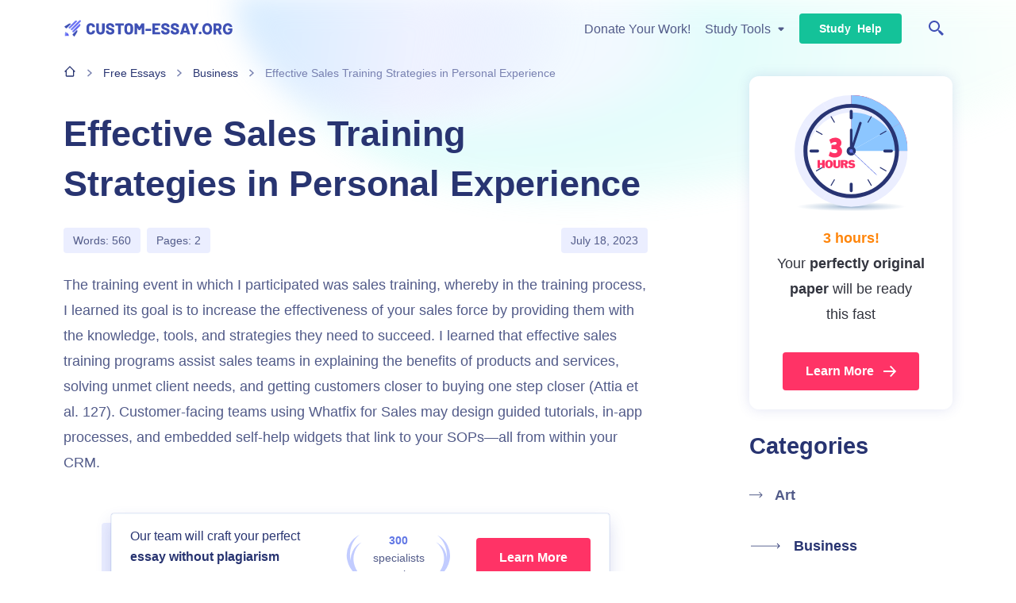

--- FILE ---
content_type: text/html; charset=UTF-8
request_url: https://custom-essay.org/free-essays/effective-sales-training-strategies-in-personal-experience/
body_size: 36470
content:

<!DOCTYPE html>
<html class="no-js no-touch" lang="en-US">
<head prefix="og: http://ogp.me/ns# fb: http://ogp.me/ns#">
<meta charset="UTF-8">
<meta name="viewport" content="width=device-width, initial-scale=1">
<link rel="preload" href="https://custom-essay.org/free-essays/wp-content/themes/custom-essay/assets/css/single.css?ver=7079681" as="style">
<link rel="preconnect" href="https://www.googletagmanager.com" crossorigin>
<script>
dataLayer = [];
</script>
<!-- Google Tag Manager -->
<script>(function (w, d, s, l, i) {
w[l] = w[l] || [];
w[l].push({
'gtm.start': new Date().getTime(), event: 'gtm.js'
});
var f = d.getElementsByTagName(s)[0],
j = d.createElement(s),
dl = l != 'dataLayer' ? '&l=' + l : '';
j.async = true;
j.src =
'https://www.googletagmanager.com/gtm.js?id=' + i + dl;
f.parentNode.insertBefore(j, f);
})(window, document, 'script', 'dataLayer', 'GTM-NVG3B6');
</script>
<!-- End Google Tag Manager -->
<link rel="icon" href="https://custom-essay.org/free-essays/favicons/favicon-30x30.svg" type="image/svg+xml">
<link rel="icon" type="image/png" href="https://custom-essay.org/free-essays/favicons/favicon-48x48.png">
<link rel="apple-touch-icon" href="https://custom-essay.org/free-essays/favicons/apple-touch-icon.png">
<link rel="manifest" href="https://custom-essay.org/free-essays/favicons/manifest.json">
<meta name="theme-color" content="#eff6fb">
<script>
try {
if (sessionStorage && sessionStorage.fontLoaded) {
document.documentElement.className += ' font-variable-loaded';
}
} catch (error) {
console.error('You have disabled access to the storage. The site may not function properly. Please enable access to the storage and reload the page. Thank you!');
}
</script>
<style>
@font-face {
font-family: "CommissionerCritical";
font-weight: 100 900;
src: url([data-uri]);
}
</style>
<title>Effective Sales Training Strategies in Personal Experience | Free Essay</title>
<meta name='robots' content='max-image-preview:large' >
<!-- All In One SEO Pack Pro 3.7.1[25065,25155] -->
<!-- Debug String: 2JMJ7L5RSW0YVB/VLWAYKK/YBWK -->
<meta name="description"  content="In the training process, the goal is to increase the effectiveness of your sales force by providing them with the knowledge, tools, and strategies they need to succeed." >
<link rel="canonical" href="https://custom-essay.org/free-essays/effective-sales-training-strategies-in-personal-experience/" >
<!-- All In One SEO Pack Pro -->
<script src="https://custom-essay.org/free-essays/wp-content/themes/custom-essay/libs/jquery/jquery-3.6.0.min.js?ver=3.6.0" id="jquery-js"></script>
<meta property="og:type" content="website" >
<meta property="og:title" content="Effective Sales Training Strategies in Personal Experience | Free Essay" >
<meta property="og:description" content="In the training process, the goal is to increase the effectiveness of your sales force by providing them with the knowledge, tools, and strategies they need to succeed." >
<meta property="og:url" content="https://custom-essay.org/free-essays/effective-sales-training-strategies-in-personal-experience/" >
<meta property="og:site_name" content="Custom-Essay.org" >
<meta property="og:image" content="https://custom-essay.org/free-essays/wp-content/themes/custom-essay/images/og-image-custom-essay.jpg" >
<meta property="og:image:type" content="image/jpeg" >
<meta property="og:image:width" content="768" >
<meta property="og:image:height" content="402" >
<meta property="og:image:alt" content="Effective Sales Training Strategies in Personal Experience | Free Essay" >
<meta name="twitter:card" content="summary" >
<meta name="twitter:title" content="Effective Sales Training Strategies in Personal Experience | Free Essay" >
<meta name="twitter:description" content="In the training process, the goal is to increase the effectiveness of your sales force by providing them with the knowledge, tools, and strategies they need to succeed." >
<meta name="twitter:url" content="https://custom-essay.org/free-essays/effective-sales-training-strategies-in-personal-experience/" >
<meta name="twitter:image" content="https://custom-essay.org/free-essays/wp-content/themes/custom-essay/images/og-image-custom-essay.jpg" >
<style>*,*::before,*::after{box-sizing:border-box}body{margin:0;font-family:var(--bs-body-font-family);font-size:var(--bs-body-font-size);font-weight:var(--bs-body-font-weight);line-height:var(--bs-body-line-height);color:var(--bs-body-color);text-align:var(--bs-body-text-align);background-color:var(--bs-body-bg);-webkit-text-size-adjust:100%}h5,h4,h3,h2,h1{margin-top:0;margin-bottom:.5rem;font-weight:500;line-height:1.2}h1{font-size:var(--font-size-h1)}h2{font-size:var(--font-size-h2)}h3{font-size:var(--font-size-h3)}h4{font-size:var(--font-size-h4)}h5{font-size:var(--font-size-h5)}p{margin-top:0;margin-bottom:1.5rem}ol,ul{padding-left:2rem}ol,ul{margin-top:0;margin-bottom:1rem}ol ol,ul ul{margin-bottom:0}b,strong{font-weight:bolder}a{color:var(--c-link, var(--purple-700));text-decoration:underline}img,svg{vertical-align:middle}label{display:inline-block}button{border-radius:0}input,button{margin:0;font-family:inherit;font-size:inherit;line-height:inherit}button{text-transform:none}button,[type=submit]{-webkit-appearance:button}::-moz-focus-inner{padding:0;border-style:none}::-webkit-datetime-edit-fields-wrapper,::-webkit-datetime-edit-text,::-webkit-datetime-edit-minute,::-webkit-datetime-edit-hour-field,::-webkit-datetime-edit-day-field,::-webkit-datetime-edit-month-field,::-webkit-datetime-edit-year-field{padding:0}::-webkit-inner-spin-button{height:auto}[type=search]{outline-offset:-2px;-webkit-appearance:textfield}::-webkit-search-decoration{-webkit-appearance:none}::-webkit-color-swatch-wrapper{padding:0}::file-selector-button{font:inherit}::-webkit-file-upload-button{font:inherit;-webkit-appearance:button}.container{width:100%;padding-right:var(--bs-gutter-x, 1rem);padding-left:var(--bs-gutter-x, 1rem);margin-right:auto;margin-left:auto}.row{--bs-gutter-x: 2rem;--bs-gutter-y: 0;display:flex;flex-wrap:wrap}.row>*{flex-shrink:0;width:100%;max-width:100%;padding-right:calc(var(--bs-gutter-x)*.5);padding-left:calc(var(--bs-gutter-x)*.5);margin-top:var(--bs-gutter-y)}.d-none{display:none!important}.h-100{height:100%!important}.me-auto{margin-right:auto!important}.pb-4{padding-bottom:4rem!important}.text-nowrap{white-space:nowrap!important}.visually-hidden{position:absolute!important;width:1px!important;height:1px!important;padding:0!important;margin:-1px!important;overflow:hidden!important;clip:rect(0,0,0,0)!important;white-space:nowrap!important;border:0!important}:root{--animation-timing-function: cubic-bezier(0.25, 1, 0.5, 1)}:root{--white-default: hsl(0, 0%, 100%);--black-default: hsl(0, 0%, 0%);--black-900: hsl(225, 7%, 11%);--black-800: hsl(233, 11%, 15%);--gray-900: hsl(230, 11%, 22%);--gray-800: hsl(209, 23%, 35%);--gray-700: hsl(209, 11%, 50%);--gray-300: hsl(210, 22%, 82%);--gray-200: hsl(212, 22%, 88%);--gray-100: hsl(210, 24%, 93%);--purple-775: hsl(231, 48%, 36%);--purple-750: hsl(231, 48%, 42%);--purple-700: hsl(231, 48%, 48%);--purple-600: hsl(234, 81%, 64%);--purple-475: hsl(230, 72%, 52%);--purple-450: hsl(230, 72%, 58%);--purple-400: hsl(230, 72%, 64%);--purple-300: hsl(230, 100%, 88%);--purple-200: hsl(230, 100%, 94%);--purple-100: hsl(231, 100%, 96%);--lilac-900: hsl(230, 48%, 30%);--lilac-800: hsl(230, 25%, 43%);--lilac-500: hsl(230, 26%, 58%);--lilac-300: hsl(230, 26%, 75%);--blue-800: hsl(205, 74%, 36%);--blue-700: hsl(207, 90%, 54%);--blue-600: hsl(205, 37%, 50%);--blue-400: hsl(210, 100%, 77%);--blue-300: hsl(208, 100%, 83%);--blue-200: hsl(208, 100%, 92%);--blue-100: hsl(205, 60%, 96%);--green-700: hsl(143, 75%, 46%);--green-675: hsl(166, 81%, 30%);--green-650: hsl(166, 81%, 36%);--green-600: hsl(166, 81%, 42%);--green-200: hsl(143, 100%, 94%);--turquoise-700: hsl(192, 81%, 40%);--turquoise-600: hsl(194, 65%, 59%);--turquoise-500: hsl(166, 81%, 52%);--turquoise-400: hsl(176, 86%, 80%);--turquoise-300: hsl(166, 61%, 87%);--turquoise-100: hsl(192, 63%, 94%);--orange-700: hsl(30, 100%, 45%);--orange-600: hsl(30, 100%, 52%);--orange-500: hsl(39, 93%, 51%);--orange-300: hsl(40, 100%, 80%);--orange-200: hsl(40, 93%, 87%);--orange-100: hsl(40, 95%, 92%);--red-900: hsl(345, 69%, 51%);--red-875: hsl(345, 78%, 42%);--red-850: hsl(345, 78%, 48%);--red-800: hsl(345, 78%, 54%);--red-775: hsl(345, 100%, 48%);--red-750: hsl(345, 100%, 54%);--red-700: hsl(345, 100%, 60%);--red-400: hsl(345, 100%, 83%);--red-100: hsl(345, 100%, 95%);--white-default-alpha-080: rgba(255, 255, 255, 0.8);--white-default-alpha-050: rgba(255, 255, 255, 0.5);--black-800-alpha-020: rgba(34, 35, 42, 0.2);--lilac-300-alpha-050: rgba(175, 180, 208, 0.5);--lilac-900-alpha-080: rgba(40, 52, 113, 0.8);--lilac-900-alpha-025: rgba(40, 52, 113, 0.25);--purple-700-alpha-020: rgba(64, 81, 181, 0.2);--purple-700-alpha-015: rgba(64, 81, 181, 0.15);--purple-100-alpha-093: rgba(235, 238, 255, 0.93)}.text-color-orange-600{color:var(--orange-600)}.text-color-purple-400{color:var(--purple-400)}:root{--heading-scale-ratio: 1.22;--heading-line-height: 1.4;--paragraph-unit: 16px;--body-line-height: 1.8;--font-family-default: Commissioner, sans-serif;--font-weight-bold: 700;--font-weight-semibold: 600;--font-weight-medium: 500;--font-weight-regular: 400}html{--font-size-paragraph: var(--paragraph-unit);--font-size-h0: calc(calc(calc(calc(calc(var(--paragraph-unit) * var(--heading-scale-ratio)) * var(--heading-scale-ratio)) * var(--heading-scale-ratio)) * var(--heading-scale-ratio)) * var(--heading-scale-ratio));--font-size-h1: calc(calc(calc(calc(var(--paragraph-unit) * var(--heading-scale-ratio)) * var(--heading-scale-ratio)) * var(--heading-scale-ratio)) * var(--heading-scale-ratio));--font-size-h2: calc(calc(calc(var(--paragraph-unit) * var(--heading-scale-ratio)) * var(--heading-scale-ratio)) * var(--heading-scale-ratio));--font-size-h3: calc(calc(var(--paragraph-unit) * var(--heading-scale-ratio)) * var(--heading-scale-ratio));--font-size-h4: calc(var(--paragraph-unit) * var(--heading-scale-ratio));--font-size-h5: var(--paragraph-unit)}html{font-size:8px}:root{--box-shadow-2: 0 0 1px var(--purple-700), 0 10px 20px var(--purple-700-alpha-020);--box-shadow-4: 0 0 16px var(--purple-700-alpha-015);--box-shadow-5: 0 2px 6px var(--black-800-alpha-020)}.row{margin-top:calc(var(--bs-gutter-y)*-1);margin-right:calc(var(--bs-gutter-x)*-0.5);margin-left:calc(var(--bs-gutter-x)*-0.5)}body{font-size:var(--font-size-paragraph);line-height:var(--body-line-height);min-width:360px;overflow-x:hidden;color:var(--lilac-800);font-weight:var(--font-weight-regular);font-family:sans-serif;background-color:var(--white-default)}a{text-decoration:none}.article__content a{text-decoration:underline;text-decoration-thickness:1px;-webkit-text-decoration-skip-ink:none;text-decoration-skip-ink:none;text-underline-position:under;word-wrap:break-word;word-break:break-word}p{margin-bottom:1.5rem;font-size:var(--font-size-paragraph);line-height:var(--body-line-height)}h1,h2,h3,h4,h5{-webkit-font-smoothing:antialiased;-moz-osx-font-smoothing:grayscale;margin-top:var(--heading-margin-top, 3rem);margin-bottom:var(--heading-margin-bottom, 1.5rem);color:var(--c-heading, var(--lilac-900));font-weight:var(--font-weight-semibold);line-height:var(--heading-line-height)}h1{--heading-margin-top: 0;--heading-margin-bottom: 2rem;font-size:var(--font-size-h1)}h2{font-size:var(--font-size-h2)}h3{--heading-line-height: 1.55;font-size:var(--font-size-h3)}h4{--heading-line-height: 1.3;font-size:var(--font-size-h4)}h5{--heading-line-height: 1.8;font-size:var(--font-size-h5)}ul,ol{font-size:var(--font-size-paragraph);line-height:var(--body-line-height)}.article__content ul,.article__content ol{display:grid;gap:1.5rem;margin-top:1.5rem;padding:0;list-style-type:none}.article__content>ul,.article__content>ol{margin-bottom:1.5rem}.article__content ul{--padding-left-ul: 23px;--background-image-ul: url( "data:image/svg+xml;charset=utf-8,%3Csvg width='16' height='16' fill='none' xmlns='http://www.w3.org/2000/svg' stroke='hsl(205, 37%25, 50%25)'%3E%3Ccircle cx='8' cy='8' r='2.667' fill='%231C8ED5'/%3E%3C/svg%3E" )}.article__content ul cite{font-style:normal}.article__content ul>li{position:relative;padding-left:var(--padding-left-ul)}.article__content ul>li::before{position:absolute;top:7px;left:0;display:block;width:16px;height:16px;background-image:var(--background-image-ul);background-repeat:no-repeat;background-position:center;content:""}.article__content ol{--content-ol: counter(item) ".";--padding-left-ol: 40px;--width-counter-ol: 32px;counter-reset:item}.article__content ol>li{position:relative;padding-left:var(--padding-left-ol)}.article__content ol>li::before{position:absolute;top:0;left:0;display:block;width:var(--width-counter-ol);height:28px;font-weight:var(--font-weight-bold);text-align:right;content:var(--content-ol);counter-increment:item}.article__content ol>li ol{--content-ol: counters(item, ".") "";--padding-left-ol: 40px;--width-counter-ol: 32px}.article__content ol>li ol ol{--padding-left-ol: 48px;--width-counter-ol: 40px}.article__content ul{--padding-left-ul: 44px;--background-image-ul: url( "data:image/svg+xml;charset=utf-8,%3Csvg xmlns='http://www.w3.org/2000/svg' stroke='hsl(166, 81%25, 42%25)' viewBox='0 0 32 32'%3E %3Ccircle cx='16' cy='16' r='4' fill='none' stroke-width='2'/%3E %3C/svg%3E" )}.article__content ul>li::before{top:0;width:32px;height:32px}.article__content ul ul ul{margin-left:calc(-1*var(--padding-left-ul))}.article__content ol>li::before{font-weight:inherit;text-align:left}.article__content ol ol ol{margin-left:calc(-1*var(--padding-left-ol))}img{display:block;max-width:100%;height:auto;margin:auto}.wp-block-image,.wp-caption{--w-offset: 32px;position:relative;z-index:1;max-width:490px;width:100%;margin:0 auto calc(2rem + var(--w-offset, 0))}.wp-block-image img,.wp-caption img{width:calc(100% - var(--w-offset, 0));margin:0;box-shadow:var(--w-offset) var(--w-offset) 0 0 var(--blue-100)}.wp-block-image figcaption,.wp-caption figcaption{font-size:16px;line-height:26px;color:var(--lilac-900);margin:var(--w-offset) 0 calc(-1*var(--w-offset, 0));padding-top:16px;padding-left:32px}.table-responsive{display:block;width:100%;overflow-x:auto;-webkit-overflow-scrolling:touch}.table{font-size:14px;line-height:24px;color:var(--gray-800)}.table>:not(caption)>*>*{padding:1.5rem .75rem;border-color:var(--gray-200);border-style:solid;border-width:0;border-bottom-width:1px}.table th{font-size:16px;line-height:26px;font-weight:var(--font-weight-bold);padding-bottom:.5rem;border-color:var(--orange-700);text-align:inherit;text-align:-webkit-match-parent}.table th,.table td{min-width:180px;vertical-align:top}.table th:first-child,.table td:first-child{padding-left:0}.table th:last-child,.table td:last-child{padding-right:0}.table th>*:first-child,.table td>*:first-child{margin-top:0}.table th>*:last-child,.table td>*:last-child{margin-bottom:0}.table tbody tr:last-child td{border-bottom-width:0}.table tfoot{font-size:16px;line-height:26px}.table tfoot td{padding-top:.5rem;padding-bottom:1rem;border-color:var(--gray-700);border-top-width:1px;border-bottom-width:0}.wp-block-table{margin:2rem 0;padding:0 1.5rem .5rem 1.5rem;border:1px solid var(--gray-300);border-radius:2px}.wp-block-table .has-fixed-layout{width:100%;table-layout:fixed}.wp-block-table .has-fixed-layout th,.wp-block-table .has-fixed-layout td{min-width:0}.wp-block-quote{position:relative;z-index:1;display:grid;place-items:center;margin:1.5rem 0;padding:0;color:var(--purple-700);text-align:center;border-bottom:1px solid var(--purple-700)}.wp-block-quote::before{display:inline-flex;width:40px;height:40px;margin:1rem 0 1.5rem;background-image:url("data:image/svg+xml;charset=utf-8,%3Csvg xmlns='http://www.w3.org/2000/svg' fill='' viewBox='0 0 42 41'%3E %3Cpath fill='%23EBEEFF' stroke='%233F51B5' d='M30.44 34.79c-.6.96-1.55 1.46-2.95 1.46h-1.7a.7.7 0 0 1-.37-.08.63.63 0 0 1-.23-.27l-.01-.03-.02-.03c-.2-.3-.24-.57-.16-.82l4.53-10.5v-.01l.01-.02c.15-.43.26-.79.33-1.07.07-.26.12-.5.12-.68 0-.41-.14-.78-.45-1.06a2.22 2.22 0 0 0-1.12-.5h-.06l-1.76-.1c-.74-.15-1.13-.34-1.3-.5l-.02-.03-.02-.02c-.04-.02-.1-.08-.14-.25-.06-.17-.09-.4-.09-.73v-12c0-.55.12-.86.26-1.04.13-.15.33-.27.72-.27h13.3c.41 0 .63.1.75.23.12.12.23.34.23.76v11.58c0 .25-.08.55-.26.92l-9.59 15.06ZM16.37 19.62l-.04.04-.03.05-9.5 15.08c-.3.48-.71.84-1.26 1.08-.57.26-1.14.38-1.7.38H2.06a.7.7 0 0 1-.37-.08.63.63 0 0 1-.24-.27c-.15-.31-.17-.6-.08-.88l4.53-10.5v-.01l.01-.02a26.37 26.37 0 0 0 .41-1.37 1.5 1.5 0 0 0-.44-1.42 2.3 2.3 0 0 0-1.2-.52h-.05l-1.66-.1c-.74-.15-1.13-.34-1.3-.5l-.04-.05-.05-.03c-.12-.07-.28-.29-.28-.95v-12c0-.54.11-.85.27-1.03.14-.16.38-.28.8-.28h13.3c.42 0 .64.1.76.23.12.12.22.34.22.76v11.58c0 .4-.1.64-.27.81Z'/%3E %3C/svg%3E");content:""}.wp-block-quote cite{font-size:16px;line-height:26px;margin-bottom:1rem;font-weight:var(--font-weight-medium);font-style:italic}.site__content{position:relative;z-index:1;flex-grow:1}.site--top-gradient{background-image:url(/free-essays/wp-content/themes/custom-essay/assets/images/site-gradient-79547b95f8db89609ad61c4acfc368f1.svg);background-repeat:no-repeat;background-position:left calc(50vw - var(--x-offset-bg, 0)) top -40px;background-size:1292px 326px}.button{--c-link-hover: var(--color, var(--black-900));position:relative;z-index:1;margin:0;padding:var(--padding-y, 0) var(--padding-x, 0);color:var(--color, var(--gray-900));font-weight:var(--font-weight, var(--font-weight-bold));font-size:var(--font-size, 16px);line-height:1.2;background-color:var(--background-color, transparent);border:none;border-radius:4px;box-shadow:none}.button__content{display:grid;grid-auto-flow:column;gap:var(--icon-gap, 12px);align-items:center}.button__icon{display:grid}.button:disabled{opacity:.4}.button:focus-visible{outline:none;box-shadow:inset 0 0 0 2px var(--background-color-active, var(--red-700))}.button:not(:disabled):hover{background-color:var(--background-color-hover, transparent)}.button:not(:disabled):active{background-color:var(--background-color-active, transparent)}.button--default{--padding-y: 0.9em;--padding-x: 1.8em}.button--large{--padding-y: 0.9em;--padding-x: 1.8em}.button--small{--padding-y: 0.82em;--padding-x: 1.8em;--font-size: 14px}.button--purple-400{--color: var(--white-default);--background-color: var(--purple-400);--background-color-hover: var(--purple-450);--background-color-active: var(--purple-475)}.button--purple-700{--color: var(--white-default);--background-color: var(--purple-700);--background-color-hover: var(--purple-750);--background-color-active: var(--purple-775)}.button--green-600{--color: var(--white-default);--background-color: var(--green-600);--background-color-hover: var(--green-650);--background-color-active: var(--green-675)}.button--red-700{--color: var(--white-default);--background-color: var(--red-700);--background-color-hover: var(--red-750);--background-color-active: var(--red-775)}.button--red-800{--color: var(--white-default);--background-color: var(--red-800);--background-color-hover: var(--red-850);--background-color-active: var(--red-875)}.button--bordered:not(:focus-visible):not(:hover):not(:active):not(:disabled){--color: var(--background-color);background-color:var(--white-default);box-shadow:inset 0 0 0 2px var(--background-color)}a.button{display:inline-block;text-decoration:none}.button-icon{position:relative;z-index:1;margin:0;padding:var(--padding-y, 8px) var(--padding-x, 8px);color:var(--color, var(--gray-800));background-color:var(--background-color, transparent);border:none;box-shadow:none}.button-icon__content{display:grid;align-items:center}.button-icon:hover{--color: var(--blue-700)}input[type=search]{-webkit-appearance:none;appearance:none}input[type=search]::-webkit-search-decoration,input[type=search]::-webkit-search-cancel-button,input[type=search]::-webkit-search-results-button,input[type=search]::-webkit-search-results-decoration{-webkit-appearance:none;appearance:none}.breadcrumbs{font-size:14px;line-height:24px;padding:.5rem 0 2rem;color:var(--lilac-500)}.breadcrumbs>span:first-child{vertical-align:middle}.breadcrumbs a{--c-link: var(--lilac-900);--c-link-hover: var(--purple-600)}.breadcrumbs .separator{display:inline-block;width:10px;height:10px;margin:0 12px;background-image:url("data:image/svg+xml;charset=utf-8,%3Csvg xmlns='http://www.w3.org/2000/svg' fill='hsl(230, 26%25, 58%25)' viewBox='0 0 10 11'%3E %3Cpath stroke='none' d='m2.47 8.97-.53.53L3 10.56l.53-.53-1.06-1.06ZM7 5.5l.53.53.53-.53-.53-.53L7 5.5ZM3.53.97 3 .44 1.94 1.5l.53.53L3.53.97Zm0 9.06 4-4-1.06-1.06-4 4 1.06 1.06Zm4-5.06-4-4-1.06 1.06 4 4 1.06-1.06Z'/%3E %3C/svg%3E");background-repeat:no-repeat;background-position:center}.breadcrumbs .main{display:inline-block;width:16px;height:16px;background-image:url("data:image/svg+xml;charset=utf-8,%3Csvg xmlns='http://www.w3.org/2000/svg' fill='hsl(230, 48%25, 30%25)' viewBox='0 0 16 16'%3E %3Cpath stroke='none' d='M2 8.67h.67v4.66c0 .74.6 1.34 1.33 1.34h8c.74 0 1.33-.6 1.33-1.34V8.67H14a.67.67 0 0 0 .47-1.14l-6-6a.67.67 0 0 0-.94 0l-6 6A.67.67 0 0 0 2 8.67Zm6-5.73 4 4V13.33H4V6.94l4-4Z'/%3E %3C/svg%3E");background-repeat:no-repeat;background-position:center}.logo a.logo__link{display:block}.logo__img{width:213px;height:auto;aspect-ratio:213/34;margin:0}.header{position:relative;padding:1rem 0;background-color:var(--white-default);box-shadow:inset 0 -1px 0 var(--lilac-300-alpha-050)}.header__container{position:relative;z-index:15;display:flex;align-items:center}.header__logo{flex:0 0 auto;margin-right:2rem}.header__content{position:relative;z-index:1;display:flex;flex:1 1 auto;align-items:center;justify-content:flex-end}.header__hamburger{margin-left:auto}.header--transparent{background:none;box-shadow:none}.hamburger{--bg-image: url( "data:image/svg+xml;charset=utf-8,%3Csvg xmlns='http://www.w3.org/2000/svg' fill='hsl(231, 48%25, 48%25)' viewBox='0 0 24 24'%3E %3Cpath fill-rule='evenodd' d='M3.6 6a1.2 1.2 0 0 1 1.2-1.2h14.4a1.2 1.2 0 0 1 0 2.4H4.8A1.2 1.2 0 0 1 3.6 6ZM3.6 12a1.2 1.2 0 0 1 1.2-1.2h14.4a1.2 1.2 0 0 1 0 2.4H4.8A1.2 1.2 0 0 1 3.6 12ZM3.6 18a1.2 1.2 0 0 1 1.2-1.2h14.4a1.2 1.2 0 0 1 0 2.4H4.8A1.2 1.2 0 0 1 3.6 18Z' clip-rule='evenodd'/%3E %3C/svg%3E" );display:flex;align-items:center;padding:8px}.hamburger__icon{width:24px;height:24px;background-image:var(--bg-image);background-repeat:no-repeat;background-position:center}.main-menu{display:flex;align-items:center}.main-menu__list{display:grid;grid-auto-flow:column;gap:18px;align-items:center;margin:0;padding:0;list-style-type:none}.main-menu__link{--c-link: var(--lilac-800);--c-link-hover: var(--purple-600);font-size:16px;line-height:26px;font-weight:var(--font-weight-medium)}.header-search-form{display:flex;align-items:center}.header-search-form__input-wrapper{position:absolute;top:0;left:0;z-index:1;display:none;width:calc(100% - 56px);height:100%;border-radius:5px}.header-search-form__input{font-size:16px;line-height:26px;width:100%;height:100%;padding:6px 41px 6px 16px;color:var(--lilac-800);background-color:var(--white-default);border:none;border-radius:4px;box-shadow:inset 0 0 0 1px var(--lilac-300)}.header-search-form__input::-webkit-input-placeholder{color:var(--lilac-300);opacity:1}.header-search-form__input::-moz-placeholder{color:var(--lilac-300);opacity:1}.header-search-form__input::-ms-input-placeholder{color:var(--lilac-300);opacity:1}.header-search-form__close{position:absolute;top:50%;right:16px;z-index:1;display:flex;align-items:center;color:var(--lilac-300);transform:translateY(-50%)}.header-search-form__submit{display:grid;place-items:center;width:40px;height:40px;padding:8px;color:var(--purple-700);background:none;border:none;border-radius:50%}.article__header{position:relative;z-index:2;margin-bottom:1.5rem}.article__title{margin-bottom:1.5rem}.article__meta{display:grid;grid-auto-columns:max-content;gap:8px;border-top-left-radius:2px}.article__meta-group{display:grid;grid-auto-columns:max-content;grid-auto-flow:column;gap:8px}.article__print{--c-link: var(--lilac-800);--c-link-hover: var(--lilac-800);position:fixed;top:calc(var(--top-offset-print, 213px) + var(--wp-admin--admin-bar--height, 0px));left:-48px;z-index:11;display:none;place-items:center;width:48px;height:48px;background-color:var(--blue-200);border-radius:0 4px 4px 0}.article__print:hover{background-color:var(--blue-300)}.article__print.print--in-view{transform:translateX(100%)}.meta-item{font-size:14px;line-height:24px;color:var(--lilac-500)}.meta-item--pill{padding:4px 12px;color:var(--lilac-800);background-color:var(--purple-100);border-radius:4px}.site-sidebar{padding:1.5rem 0}.widget:not(:first-child){margin-top:1.5rem}.widget__title{--heading-line-height: 1.55;font-size:var(--font-size-h3);margin-bottom:1rem;color:var(--lilac-900);font-weight:var(--font-weight-bold);line-height:var(--heading-line-height)}.widget--sticky{--top-offset: 1.5rem;position:sticky;top:var(--top-offset, 0);z-index:10}.widget--sticky::before{position:absolute;top:calc(-1*var(--top-offset, 0));left:0;z-index:-1;width:100%;height:calc(var(--top-offset, 0) + 100%);content:""}.widget-list{--marker: url( "data:image/svg+xml;charset=utf-8,%3Csvg xmlns='http://www.w3.org/2000/svg' fill='hsl(230, 25%25, 43%25)' viewBox='0 0 17 8'%3E %3Cpath d='M16.4 4.2c.2-.2.2-.6 0-.8L13.2.3a.5.5 0 1 0-.7.7l2.8 2.8-2.8 2.8a.5.5 0 0 0 .7.7l3.2-3.1ZM0 4.3h16v-1H0v1Z'/%3E %3C/svg%3E" );--marker-hover: url( "data:image/svg+xml;charset=utf-8,%3Csvg xmlns='http://www.w3.org/2000/svg' fill='hsl(207, 90%25, 54%25)' viewBox='0 0 17 8'%3E %3Cpath d='M16.4 4.2c.2-.2.2-.6 0-.8L13.2.3a.5.5 0 1 0-.7.7l2.8 2.8-2.8 2.8a.5.5 0 0 0 .7.7l3.2-3.1ZM0 4.3h16v-1H0v1Z'/%3E %3C/svg%3E" );--marker-current: url( "data:image/svg+xml;charset=utf-8,%3Csvg xmlns='http://www.w3.org/2000/svg' fill='hsl(230, 48%25, 30%25)' viewBox='0 0 41 9'%3E %3Cpath d='M40.36 4.95a.5.5 0 0 0 0-.7l-3.18-3.19a.5.5 0 1 0-.7.71L39.3 4.6l-2.83 2.83a.5.5 0 0 0 .71.7l3.18-3.18ZM.01 5.1h40v-1h-40v1Z'/%3E %3C/svg%3E" );display:grid;gap:1rem;margin:0;padding:0;list-style-type:none}.widget-list__item{display:flex;padding:.5rem 0}.widget-list__link{--c-link: var(--lilac-800);--c-link-hover: var(--lilac-800);--heading-line-height: 1.8;font-size:var(--font-size-h5);position:relative;z-index:1;padding-left:2rem;font-weight:var(--font-weight-semibold);line-height:var(--heading-line-height)}.widget-list__link::before{position:absolute;top:.7em;left:0;z-index:1;width:17px;height:8px;background-image:var(--marker);background-repeat:no-repeat;background-position:center;content:""}.widget-list__link::after{position:absolute;bottom:0;left:2rem;z-index:-1;width:100%;color:rgba(0,0,0,0);text-decoration:line-through;text-decoration-thickness:11px;-webkit-text-decoration-color:var(--blue-300);text-decoration-color:var(--blue-300);transform:translateY(14px);opacity:0;content:attr(title)}.widget-list__link--current{--c-link: var(--lilac-900);--c-link-hover: var(--lilac-900);padding-left:3.5rem}.widget-list__link--current::before{width:41px;height:8px;background-image:var(--marker-current)}.widget-list__link--current::after{left:3.5rem;width:100%}.abn{--c-link-hover: var(--gray-900);position:relative;display:flex;align-items:center;margin:0 0 12px 12px;padding:16px;background-color:var(--white-default);border-radius:4px;box-shadow:inset 0 0 0 1px var(--blue-100),var(--box-shadow-2)}.abn s[data-cu]::before,.abn b[data-cu]::before{content:attr(data-cu)}.abn::before{position:absolute;top:12px;left:-12px;z-index:-1;width:100%;height:100%;background-color:var(--purple-100);border-radius:4px;transform:translate(0,0);content:""}.abn:hover{text-decoration:none}.abn:hover::before{transform:translate(2px,-2px)}.abn__container{display:flex;align-items:center;justify-content:space-between;width:100%}.abn__group{display:grid}.abn__image{background-repeat:no-repeat;background-position:center}.abn__image--clock{width:77px;height:80px;background-image:url(/free-essays/wp-content/themes/custom-essay/assets/images/clock-w144-524d819ee16fcfe39808f6c4a4a448bd.svg)}.abn__text{font-size:16px;line-height:26px;color:var(--lilac-900)}.abn__text--default{font-size:var(--font-size-paragraph);line-height:var(--body-line-height)}.abn__button{flex:0 0 auto}.wp-block-abn{margin-bottom:1.5rem;padding:1.5rem 0}.wp-block-abn::before,.wp-block-abn::after{display:table;clear:both;content:""}.wp-block-abn .abn{--c-link: var(--gray-900);--c-link-hover: var(--gray-900);text-decoration:none}.wp-block-abn .abn:hover{text-decoration:none}.abn-counter{font-size:14px;line-height:24px;display:grid;grid-auto-columns:max-content;grid-auto-flow:column;gap:4px;align-items:center}.abn-counter__head-deco{display:grid;place-items:center;width:65px;padding:2px 0;text-indent:2px;background-image:url("data:image/svg+xml;charset=utf-8,%3Csvg xmlns='http://www.w3.org/2000/svg' viewBox='0 0 65 31' fill='hsl(230, 72%25, 64%25)'%3E %3Cstyle%3E .st0%7Bfill-rule:evenodd;clip-rule:evenodd;%7D %3C/style%3E %3Cpath class='st0' d='M11.7,0C6.6,3.6,4.3,10.1,5.9,16.1c1.6,6.4,6.5,11.6,12.8,13.6c-7.3-0.9-13.4-6.1-15.2-13.3 C1.8,9.7,5.3,2.7,11.7,0.1V0z'/%3E %3Cpath class='st0' d='M13.3,5C9.2,7.7,7,13,8.4,18.3C9.7,24,14,28.2,19.1,30c-6.2-0.8-11.2-5.3-12.7-11.3C5,12.7,8,7,13.3,5L13.3,5z'/%3E %3Cpath class='st0' d='M46.2,29.9c6.2-2,11.3-7.2,12.9-13.7C60.6,9.7,58,3.5,53.2,0c6.6,2.6,10.2,9.7,8.4,16.5 c-1.8,7.3-8,12.6-15.4,13.5V29.9z'/%3E %3Cpath class='st0' d='M46.2,29.6c5.2-1.7,9.6-6,10.9-11.5c1.2-5.5-0.8-10.7-5-13.6c5.4,2.1,8.5,7.8,7,13.8 C57.6,24.4,52.4,28.9,46.2,29.6z'/%3E %3C/svg%3E");background-repeat:no-repeat;background-position:center}.abn-counter__text{color:var(--lilac-800);line-height:1.5}.abn-counter--deco{display:grid;grid-auto-columns:auto;grid-auto-flow:row;gap:0;place-items:center;width:132px;min-width:132px;text-align:center;background-image:url("data:image/svg+xml;charset=utf-8,%3Csvg xmlns='http://www.w3.org/2000/svg' viewBox='0 0 132 60.7' fill='hsl(230, 100%25, 88%25)'%3E %3Cpath d='M17 0A31 31 0 0 0 5.6 31.1a35 35 0 0 0 23 25.9A32.2 32.2 0 0 1 1.4 31.7 28.5 28.5 0 0 1 17 0z'/%3E %3Cpath d='M19.5 9.5a26 26 0 0 0-9.6 26.1 29.3 29.3 0 0 0 19.3 21.7A27 27 0 0 1 6.3 36.2 24 24 0 0 1 19.5 9.5zM103.2 57.4a34.8 34.8 0 0 0 23-25.8A31 31 0 0 0 114.8.5a28.5 28.5 0 0 1 15.6 31.7 32.1 32.1 0 0 1-27.2 25.2z'/%3E %3Cpath d='M103.5 56.9a29.3 29.3 0 0 0 19.4-21.7 26 26 0 0 0-9.7-26.1 24 24 0 0 1 13.2 26.6 27.1 27.1 0 0 1-22.9 21.2z'/%3E %3C/svg%3E");background-repeat:no-repeat;background-position:bottom center}.abn-aside{display:flex;padding:1.5rem;background-color:var(--white-default);border-radius:12px;box-shadow:var(--box-shadow-4)}.abn-aside__image{width:144px;height:148px;background-image:url(/free-essays/wp-content/themes/custom-essay/assets/images/clock-w144-524d819ee16fcfe39808f6c4a4a448bd.svg);background-repeat:no-repeat;background-position:center}.abn-aside__container{display:grid;gap:1rem;place-items:center;width:100%;text-align:center}.abn-aside__text{color:var(--gray-900)}.abn-aside__button{margin-top:1rem}.abn-pill-container{position:sticky;z-index:5;transform:translateY(100%);visibility:hidden;opacity:0}.abn-pill-container--visible{bottom:var(--h-cookie-popup, 0);transform:translateY(0);visibility:visible;opacity:1}.abn-pill{--c-link: var(--white-default);--c-link-hover: var(--white-default);font-size:16px;line-height:26px;position:relative;z-index:1;display:inline-flex;align-items:center;background-color:var(--purple-400);border-radius:4px 4px 4px 0}.abn-pill::before{position:absolute;top:0;right:-10px;z-index:-1;width:15px;height:44px;background-image:url("data:image/svg+xml;charset=utf-8,%3Csvg xmlns='http://www.w3.org/2000/svg' fill='hsl(230, 72%25, 64%25)' viewBox='0 0 15 46'%3E %3Cpath d='M0 0h3a3 3 0 0 1 2.8 1.8l7.9 18.8a5 5 0 0 1 0 3.8l-8 18.8A3 3 0 0 1 3 45H0V0Z'/%3E %3C/svg%3E");background-repeat:no-repeat;background-position:center;content:""}.abn-pill:hover{text-decoration:none;background-color:var(--green-600)}.abn-pill:hover::before{background-image:url("data:image/svg+xml;charset=utf-8,%3Csvg xmlns='http://www.w3.org/2000/svg' fill='hsl(166, 81%25, 42%25)' viewBox='0 0 15 46'%3E %3Cpath d='M0 0h3a3 3 0 0 1 2.8 1.8l7.9 18.8a5 5 0 0 1 0 3.8l-8 18.8A3 3 0 0 1 3 45H0V0Z'/%3E %3C/svg%3E")}.abn-pill__container{display:grid;grid-auto-columns:auto;grid-auto-flow:column;gap:8px;padding:8px 8px 8px 16px}.custom-dropdown-toggle{display:inline-grid;grid-auto-flow:column;gap:8px;align-items:center;text-decoration:none}.custom-dropdown-toggle::after{display:none;content:""}.custom-dropdown-toggle__icon{transform-origin:center}.custom-dropdown-menu{position:absolute;z-index:1000;display:none;min-width:10rem;margin:0;padding:12px;overflow:hidden;color:var(--black-default);font-size:1rem;text-align:left;list-style:none;background-color:var(--white-default);border:none;border-radius:5px;box-shadow:0 0 16px var(--purple-700-alpha-020)}.custom-dropdown-menu__link{display:block;padding:4px;color:var(--c-custom-dropdown-menu-link, var(--lilac-800));font-weight:var(--font-weight-medium);font-size:16px;line-height:26px}:root{--font-weight-bold: 700;--z-index-chatbot: 20;--z-index-overlay-chatbot: 10000;--c-button-close-chatbot: var(--gray-400);--c-button-close-hover-chatbot: var(--gray-500);--bc-overlay-chatbot: var(--lilac-900-alpha-080);--c-button-close-overlay-chatbot: var(--white-default);--c-button-close-hover-overlay-chatbot: var(--white-default);--c-border-avatar-chatbot: var(--blue-100);--c-border-avatar-small-chatbot: var(--turquoise-700);--c-bubble-chatbot: var(--turquoise-700);--c-bubble-hover-chatbot: var(--turquoise-600);--c-welcome-message-chatbot: var(--lilac-900);--c-border-welcome-chatbot: var(--purple-700);--bc-welcome-message-chatbot: var(--white-default);--shadow-chatbot: 0 4px 20px var(--blue-600-alpha-025);--c-button-close-welcome-chatbot: var(--gray-400);--c-button-close-welcome-hover-chatbot: var(--gray-500);--c-border-avatar-welcome-chatbot: var(--blue-500);--bc-main-header-chatbot: var(--turquoise-700);--c-border-header-chatbot: var(--turquoise-700);--bc-main-body-chatbot: var(--white-default);--c-border-main-body-chatbot: var(--turquoise-700);--scrollbar-thumb-chatbot: var(--gray-700);--scrollbar-track-chatbot: var(--gray-200);--c-support-name-chatbot: var(--white-default);--c-support-status-chatbot: var(--white-default);--c-reply-chatbot: var(--lilac-900);--bc-reply-chatbot: var(--blue-100);--c-reply-user-side-chatbot: var(--lilac-900);--bc-reply-user-side-chatbot: var(--blue-300);--c-button-chatbot: var(--purple-700);--bc-button-chatbot: var(--white-default);--c-border-button-chatbot: var(--purple-700);--c-button-hover-chatbot: var(--purple-600);--c-border-button-hover-chatbot: var(--purple-600);--c-button-focus-chatbot: var(--purple-600);--c-border-button-focus-chatbot: var(--purple-600);--c-button-fill-chatbot: var(--white-default);--bc-button-fill-chatbot: var(--purple-700);--c-button-fill-hover-chatbot: var(--white-default);--bc-button-fill-hover-chatbot: var(--purple-600);--c-button-fill-focus-chatbot: var(--white-default);--bc-button-fill-focus-chatbot: var(--purple-400);--c-button-type-two-chatbot: var(--purple-700);--c-border-button-type-two-chatbot: var(--purple-700);--bc-button-type-two-chatbot: var(--white-default);--c-button-type-two-hover-chatbot: var(--white-default);--c-border-button-type-two-hover-chatbot: var(--purple-700);--bc-button-type-two-hover-chatbot: var(--purple-700);--c-button-type-two-focus-chatbot: var(--purple-400);--c-border-button-type-two-focus-chatbot: var(--purple-400);--bc-button-type-two-focus-chatbot: var(--white-default);--bc-check-group-chatbot: var(--white-default);--c-border-check-group-chatbot: var(--purple-700);--c-check-chatbot: var(--lilac-900);--c-check-hover-chatbot: var(--white-default);--bc-check-hover-chatbot: var(--purple-700);--c-border-check-chatbot: var(--gray-400);--c-outline-check-chatbot: var(--gray-200);--bc-dot-typing-item-chatbot: var(--turquoise-700);--c-close-circle-button-chatbot: var(--gray-200);--c-close-circle-button-hover-chatbot: var(--gray-300);--bc-bubble-chatbot: var(--turquoise-600);--bc-bubble-hover-chatbot: var(--turquoise-700);--c-border-bubble-avatar-chatbot: var(--blue-100)}.visually-hidden{position:absolute!important;width:1px!important;height:1px!important;margin:-1px!important;padding:0!important;overflow:hidden!important;white-space:nowrap!important;border:0!important;clip:rect(0,0,0,0)!important}.toc{margin-bottom:2.5rem;padding:32px 32px 0;border-radius:4px;box-shadow:inset 0 0 0 9px var(--blue-200)}.toc__wrapper{position:relative;z-index:1;padding-bottom:42px}.toc__title{--heading-line-height: 1.3;font-size:var(--font-size-h4);margin-bottom:1rem;color:var(--lilac-900);font-weight:var(--font-weight-bold);line-height:var(--heading-line-height)}.toc__body{max-height:var(--h-toc-body, 100%);overflow:hidden}.toc__body ul,.toc__body ol{display:grid;gap:1.5rem;margin-top:1.5rem;padding:0;list-style-type:none}.toc__body>ul,.toc__body>ol{margin-bottom:1.5rem}.toc__body ul{--padding-left-ul: 23px;--background-image-ul: url( "data:image/svg+xml;charset=utf-8,%3Csvg width='16' height='16' fill='none' xmlns='http://www.w3.org/2000/svg' stroke='hsl(205, 37%25, 50%25)'%3E%3Ccircle cx='8' cy='8' r='2.667' fill='%231C8ED5'/%3E%3C/svg%3E" )}.toc__body ul cite{font-style:normal}.toc__body ul>li{position:relative;padding-left:var(--padding-left-ul)}.toc__body ul>li::before{position:absolute;top:7px;left:0;display:block;width:16px;height:16px;background-image:var(--background-image-ul);background-repeat:no-repeat;background-position:center;content:""}.toc__body ol{--content-ol: counter(item) ".";--padding-left-ol: 40px;--width-counter-ol: 32px;counter-reset:item}.toc__body ol>li{position:relative;padding-left:var(--padding-left-ol)}.toc__body ol>li::before{position:absolute;top:0;left:0;display:block;width:var(--width-counter-ol);height:28px;font-weight:var(--font-weight-bold);text-align:right;content:var(--content-ol);counter-increment:item}.toc__body ol>li ol{--content-ol: counters(item, ".") "";--padding-left-ol: 40px;--width-counter-ol: 32px}.toc__body ol>li ol ol{--padding-left-ol: 48px;--width-counter-ol: 40px}.toc__body p{display:none}.toc__body>ol{margin-bottom:0}.toc__body ol{--gap: 8px;--content-ol: counter(item, decimal-leading-zero) ".";gap:var(--gap);margin-top:var(--gap)}.toc__body ol>li::before{font-size:12px;line-height:16px;font-weight:var(--font-weight-bold);line-height:30px;text-align:left}.toc__body a{--c-link: var(--lilac-800);--c-link-hover: var(--blue-700);font-size:16px;line-height:26px;display:inline-block;text-decoration:none}.toc__body a:hover{text-decoration:none}.toc__more::before{position:absolute;left:0;z-index:1;width:100%;height:50px;background:linear-gradient(180deg,rgba(255,255,255,0.1) 0%,rgba(249,249,251,0) 0.01%,rgba(255,255,255,0.56) 35.94%,#fff 94.12%);transform:translateY(calc(-100% + 4px));opacity:1;content:""}.toc__more-btn{position:absolute;bottom:0;left:50%;z-index:1;display:grid;place-items:center;width:40px;height:40px;background-color:var(--yellow-300);border-radius:50%;transform:translate(-50%,calc(50% - 4px))}.toc__more-btn::before{position:absolute;z-index:1;width:24px;height:24px;background-image:url("data:image/svg+xml;charset=utf-8,%3Csvg xmlns='http://www.w3.org/2000/svg' fill='hsl(30, 100%25, 45%25)' viewBox='0 0 24 24'%3E %3Cpath d='M10.7 2.6v14.6l-5.3-5.3L4 13.3l7.7 7.7 7.7-7.7-1.4-1.4-5.3 5.3V2.6h-2Z'/%3E %3C/svg%3E");background-repeat:no-repeat;background-position:center;content:""}.toc__more-btn:hover{background-color:var(--yellow-500)}.toc--small{--h-toc-body: 214px}.toc--opened .toc__more::before{opacity:0}.toc--opened .toc__more-btn::before{transform:rotate(180deg)}@media (min-width:576px){.container{max-width:540px}html{font-size:10px}.site{display:flex;flex-direction:column;min-height:100vh}:root{--bs-gutter-x: 1rem}.row{--bs-gutter-x: 2rem}.main-menu__list{gap:18px}.article__meta{display:flex;align-items:center;justify-content:space-between}.abn{padding:16px 24px}.abn__container>span:not(:last-child){margin-right:var(--container-gap, 2rem)}.abn--clock{padding:8px 24px}.abn--counter .abn__text-content{display:flex;flex:1 1 auto;align-items:center}.abn--counter .abn__text{margin-right:2rem}}@media (min-width:576px)and (max-width:767.98px){.abn--counter .abn__container{flex-wrap:wrap;justify-content:center}.abn--counter .abn__text-content{flex:1 1 100%;justify-content:center;margin-right:0!important;margin-bottom:16px}}@media (min-width:768px){.container{max-width:720px}html{font-size:12px}.site--top-gradient{--x-offset-bg: 160px}.header__main-menu{margin-right:24px}.hamburger{display:none}.header-search-form__input{height:100%}.abn--counter .abn__counter{margin:0 auto}.custom-dropdown-menu__link{padding:3px 16px}.toc__body ol>li::before{line-height:32px}}@media (min-width:768px)and (max-width:991.98px){.logo__img{width:200px}}@media (min-width:992px){.container{max-width:924px}.col-lg-4{flex:0 0 auto;width:33.33333333%}.col-lg-8{flex:0 0 auto;width:66.66666667%}.d-lg-block{display:block!important}.d-lg-none{display:none!important}.ps-lg-3{padding-left:3rem!important}:root{--heading-scale-ratio: 1.26;--paragraph-unit: 18px}html{font-size:14px}.site--top-gradient{--x-offset-bg: 260px}.toc__body ol>li::before{line-height:34px}}@media (min-width:1200px){.container{max-width:1152px}.col-xl-3{flex:0 0 auto;width:25%}.ps-xl-1{padding-left:1rem!important}html{font-size:16px}.site--top-gradient{--x-offset-bg: 380px}.wp-block-abn{max-width:640px;margin-right:auto;margin-left:auto}}@media (max-width:991.98px){.toc{width:100%;max-width:576px;margin-right:auto;margin-left:auto}}@media (max-width:767.98px){.header__container{flex-wrap:wrap}.header__content{flex:1 1 100%;order:99;margin-top:1rem}.header__content{height:40px}.header__search-form{position:absolute;right:0;bottom:0;z-index:2;justify-content:flex-end;width:100%;height:100%}.main-menu{visibility:hidden;opacity:0}.header-search-form__close{visibility:hidden;opacity:0}}@media (max-width:575.98px){:root{--bs-gutter-x: 2.25rem}.row{--bs-gutter-x: 4.5rem}.abn{text-align:center}.abn__container>span:not(:last-child){margin-bottom:var(--container-gap, 2rem)}.abn__container{flex-direction:column}.abn--counter .abn__counter{margin:1rem auto 0}.toc__body ol>li{--padding-left-ol: 30px}}</style>
</head>
<body id="body" class="post-template-default single single-post postid-7268 single-format-standard wp-embed-responsive">
<!-- Google Tag Manager (noscript) -->
<noscript>
<iframe src="https://www.googletagmanager.com/ns.html?id=GTM-NVG3B6"
height="0" width="0" style="display:none;visibility:hidden"></iframe>
</noscript>
<!-- End Google Tag Manager (noscript) -->
<div id="site" class="site  site--top-gradient">
<div id="site-header" class="site__header d-print-none">
<svg class="d-none" width="0" height="0" xmlns="http://www.w3.org/2000/svg">
<symbol id="dropdown-angle-down" fill="currentColor" viewBox="0 0 10 10">
<path d="M5.7 6.8a1 1 0 0 1-1.4 0L1.7 4.2a1 1 0 0 1 .7-1.7h5.2a1 1 0 0 1 .7 1.7L5.7 6.8Z"></path>
</symbol>
<symbol id="search" fill="currentColor" viewBox="0 0 24 24">
<path d="M19.02 16.98c-.47-.45-.92-.91-1.36-1.39-.38-.38-.6-.65-.6-.65l-2.8-1.34a7 7 0 1 0-.66.66l1.34 2.8s.28.23.65.6c.39.36.9.85 1.39 1.36l1.36 1.4c.33.35.88.36 1.22.02l.87-.87a.86.86 0 0 0-.02-1.23l-1.39-1.36ZM9 14a5 5 0 1 1 .01-10.01A5 5 0 0 1 9 14Z"/>
</symbol>
<symbol id="cross" viewBox="0 0 24 24" stroke="currentColor">
<path d="M8 8L16 16" fill="none" stroke-width="1.5" stroke-linecap="round" stroke-linejoin="round"/>
<path d="M16 8L8 16" fill="none" stroke-width="1.5" stroke-linecap="round" stroke-linejoin="round"/>
</symbol>
<symbol id="reply" viewBox="0 0 16 16" fill="none" stroke="currentColor">
<path d="M6.165 4.336v.49l.49.01c2.861.059 5.042.91 6.551 2.475 1.883 1.952 2.224 4.489 2.283 5.536-.808-.88-3.28-2.932-8.816-3.013l-.507-.007V12.929L.57 7.332l5.596-5.596v2.6z"/>
</symbol>
<symbol id="cancel-reply" viewBox="0 0 16 16" fill="currentColor">
<path fill-rule="evenodd" d="M13.01 4.348c.389-.392.399-1.036.022-1.44a.958.958 0 00-1.389-.022L8.004 6.542l-3.608-3.64a1.02 1.02 0 00-1.426-.017.98.98 0 00-.018 1.402l3.641 3.672-3.688 3.705c-.39.391-.4 1.035-.022 1.439a.958.958 0 001.388.022l3.73-3.746 3.675 3.707a1.02 1.02 0 001.426.018.98.98 0 00.018-1.402l-3.709-3.74 3.598-3.614z" clip-rule="evenodd"/>
</symbol>
<symbol id="arrow-next-w16" fill="currentColor" viewBox="0 0 16 16">
<path d="M0,8.9h12.7l-4.6,4.9l1.2,1.3L16,8L9.3,0.8L8.1,2.1l4.6,4.9L0,7.1L0,8.9z"/>
</symbol>
<symbol id="arrow-next-w24" fill="currentColor" viewBox="0 0 24 24">
<path fill="#fff" d="M2.6 13h14.6l-5.3 5.3 1.4 1.4L21 12l-7.7-7.7-1.4 1.4 5.3 5.3H2.6v2Z"/>
</symbol>
<symbol id="arrow-prev" stroke="currentColor" fill="currentColor" viewBox="0 0 46 24">
<path fill="none" stroke-width="2" d="M38 12H8.5"/>
<path stroke="none" d="m14.68 4.55.87.5-.87-.5Zm0 14.9.87-.5-.87.5ZM8 12l-.59-.81L6.3 12l1.12.81L8 12Zm7.55-6.95.32-.55-1.74-1-.31.56 1.73.99Zm.32 14.45-.32-.55-1.73 1 .31.55 1.74-1Zm-.32-.55A24.65 24.65 0 0 0 8.6 11.2L7.4 12.81c2.62 1.9 4.8 4.33 6.4 7.13l1.74-.99ZM8.6 12.81a24.65 24.65 0 0 0 6.96-7.76l-1.73-1a22.65 22.65 0 0 1-6.4 7.14l1.17 1.62Z"/>
</symbol>
<symbol id="arrow-next" stroke="currentColor" fill="currentColor" viewBox="0 0 46 24">
<path fill="none" stroke-width="2" d="M8 12h29.5"/>
<path stroke="none" d="m31.32 19.45-.87-.5.87.5Zm0-14.9-.87.5.87-.5ZM38 12l.59.81L39.7 12l-1.12-.81L38 12Zm-7.55 6.95-.32.55 1.74 1 .31-.56-1.73-.99ZM30.13 4.5l.32.55 1.73-1-.31-.55-1.74 1Zm.32.55a24.65 24.65 0 0 0 6.96 7.76l1.18-1.62a22.65 22.65 0 0 1-6.4-7.13l-1.74.99Zm6.96 6.14a24.65 24.65 0 0 0-6.96 7.76l1.73 1c1.6-2.81 3.79-5.25 6.4-7.14l-1.17-1.62Z"/>
</symbol>
<symbol id="print-w24" fill="currentColor" stroke="currentColor" viewBox="0 0 24 24">
<path fill="none" stroke-linejoin="round" stroke-width="1.2" d="M18 17.3h1.1a1.9 1.9 0 0 0 1.9-2V8A1.9 1.9 0 0 0 19.1 6H5A1.9 1.9 0 0 0 3 7.9v7.5a1.9 1.9 0 0 0 1.9 1.8H6"/>
<path fill="none" stroke-linejoin="round" stroke-width="1.2" d="M16.9 11.3H7c-.6 0-1.1.5-1.1 1V20c0 .6.5 1.1 1.1 1.1H17c.6 0 1.1-.5 1.1-1.1v-7.5c0-.6-.5-1.2-1.1-1.2ZM18 6V4.9A1.9 1.9 0 0 0 16.1 3H8A1.9 1.9 0 0 0 6 4.9V6"/>
<path stroke="none" d="M18.4 9.8a1.1 1.1 0 1 0 0-2.3 1.1 1.1 0 0 0 0 2.3Z"/>
</symbol>
</svg>
<header id="header" class="header  header--transparent">
<div class="container header__container">
<div class="logo header__logo">
<a href="https://custom-essay.org/free-essays/" class="logo__link" title="Custom-Essay.org">
<img src="https://custom-essay.org/free-essays/wp-content/themes/custom-essay/images/logo.svg" class="logo__img" width="213" height="34" alt="Custom-Essay.org">
</a>
</div>
<div id="headerContent" class="header__content">
<nav id="mainMenu" class="main-menu header__main-menu">
<ul class="main-menu__list">
<li class="main-menu__item"><a href="/free-essays/donate-your-work/" class="main-menu__link" title="Donate Your Work!">Donate Your Work!</a></li>
<li class="main-menu__item">
<a role="button" href="#" class="main-menu__link custom-dropdown-toggle mainMenuItem" title="Study Tools">
<span>Study Tools</span>
<svg class="custom-dropdown-toggle__icon" aria-hidden="true" focusable="false" width="10" height="10">
<use xlink:href="#dropdown-angle-down"></use>
</svg>
</a>
<ul class="custom-dropdown-menu">
<li class="custom-dropdown-menu__item">
<a href="/tools/essay-heading-generator-for-students" class="custom-dropdown-menu__link" title="Heading Generator">Heading Generator</a>
</li>
<li class="custom-dropdown-menu__item">
<a href="/tools/essay-shortener-for-students" class="custom-dropdown-menu__link" title="Essay Shortener">Essay Shortener</a>
</li>
<li class="custom-dropdown-menu__item">
<a href="/tools/paragraph-changer-for-students" class="custom-dropdown-menu__link" title="Paragraph Changer">Paragraph Changer</a>
</li>
<li class="custom-dropdown-menu__item">
<a href="/tools/reworder-ai" class="custom-dropdown-menu__link" title="Essay Reworder AI">Essay Reworder AI</a>
</li>
<li class="custom-dropdown-menu__item">
<a href="/tools/thesis-question-generator" class="custom-dropdown-menu__link" title="Thesis Question Generator">Thesis Question Generator</a>
</li>
<li class="custom-dropdown-menu__item">
<a href="/tools/summary-generator-for-students" class="custom-dropdown-menu__link" title="Summary Generator">Summary Generator</a>
</li>
</ul>
</li>
<li class="main-menu__item">
<a href="/" class="button button--small button--green-600" title="Study Help" target="_blank" rel="noopener" data-et="a1238o14p95" data-referrer="https://custom-essay.org/free-essays/effective-sales-training-strategies-in-personal-experience/"><span class="button__content">Study&#160;&#160;Help</span></a>
</li>
</ul>
</nav>
<form role="search" class="headerSearchForm header-search-form  header__search-form" action="https://custom-essay.org/free-essays/" method="get">
<div class="header-search-form__input-wrapper">
<label class="visually-hidden">Search for:</label>
<input
class="searchFormInput header-search-form__input"
type="search"
placeholder="Search"
name="s"
minlength="3"
maxlength="100"
aria-label="Search"
value="">
<div class="searchFormClose header-search-form__close" title="Close search form">
<svg aria-hidden="true" focusable="false" width="24" height="24">
<use xlink:href="#cross"></use>
</svg>
<span class="visually-hidden">Close search form</span>
</div>
</div>
<button class="searchFormSubmit header-search-form__submit" type="submit" title="Search form submit">
<svg aria-hidden="true" focusable="false" width="24" height="24">
<use xlink:href="#search"></use>
</svg>
<span class="visually-hidden">Search</span>
</button>
</form>
</div>
<button id="hamburger" class="button hamburger header__hamburger" aria-label="Open or close mobile menu">
<span class="hamburger__icon"></span>
<span class="visually-hidden">Open or close mobile menu</span>
</button>
</div>
</header>
</div>
<div id="site-content" class="site__content">
<div class="container">
<main class="content pb-4">
<div class="row">
<div class="col-lg-8 me-auto">
<div class="breadcrumbs d-print-none">
<span><a title="Home" href="/" class="main"><span class="visually-hidden">Home</span></a></span><span class="separator"></span><span><a title="Go to Free Essays." href="https://custom-essay.org/free-essays/" class="home" ><span property="name">Free Essays</span></a><meta property="position" content="2"></span><span class="separator"></span><span><a title="Go to the Business category archives." href="https://custom-essay.org/free-essays/subject/business/" class="taxonomy category" ><span property="name">Business</span></a><meta property="position" content="3"></span><span class="separator"></span><span><span class="post post-post current-item">Effective Sales Training Strategies in Personal Experience</span><meta property="url" content="https://custom-essay.org/free-essays/effective-sales-training-strategies-in-personal-experience/"><meta property="position" content="4"></span>
<script type="application/ld+json">{"@context":"http://schema.org","@type":"BreadcrumbList","itemListElement":[{"@type":"ListItem","position":1,"item":{"@id":"/","name":"\u270d Home"}},{"@type":"ListItem","position":2,"item":{"@id":"https://custom-essay.org/free-essays/","name":"\ud83d\udc49 Free Essays"}},{"@type":"ListItem","position":3,"item":{"@id":"https://custom-essay.org/free-essays/subject/business/","name":"\ud83d\udcb0 Business"}},{"@type":"ListItem","position":4,"item":{"@id":"https://custom-essay.org/free-essays/effective-sales-training-strategies-in-personal-experience/","name":"Effective Sales Training Strategies in Personal Experience"}}]}</script>
</div>
<article id="post-7268" class="article post-7268 post type-post status-publish format-standard category-business">
<header class="article__header">
<h1 class="article__title">Effective Sales Training Strategies in Personal Experience</h1>
<div class="article__meta">
<div class="article__meta-group">
<div class="article__meta-item meta-item meta-item--pill">Words: 560</div>
<div class="article__meta-item meta-item meta-item--pill">Pages: 2</div>
</div>
<div class="article__meta-group">
<div class="article__meta-item meta-item meta-item--pill">
<time class="posted-date" datetime="2023-07-18T22:41:44+00:00">
<span>July&#160;18,&#160;2023</span>
</time>
</div>
</div>
</div>
<a href="#" class="article__print print d-print-none" title="Print">
<svg aria-hidden="true" focusable="false" width="24" height="24">
<use xlink:href="#print-w24"></use>
</svg>
</a>
</header>
<div class="article__content">
<p>The training event in which I participated was sales training, whereby in the training process, I learned its goal is to increase the effectiveness of your sales force by providing them with the knowledge, tools, and strategies they need to succeed. I learned that effective sales training programs assist sales teams in explaining the benefits of products and services, solving unmet client needs, and getting customers closer to buying one step closer (Attia et al. 127). Customer-facing teams using Whatfix for Sales may design guided tutorials, in-app processes, and embedded self-help widgets that link to your SOPs—all from within your CRM.</p><aside class="wp-block-abn"> <a href="/" class="abn abn-1 abn--counter" title="Learn More" target="_blank" rel="noopener" data-et="a1238o14p96" data-referrer="https://custom-essay.org/free-essays/effective-sales-training-strategies-in-personal-experience/"> 		<span class="abn__container">  			<span class="abn__text-content">  				<span class="abn__text">Our team will craft your perfect <br class="d-lg-none"><b>essay without plagiarism</b><br> <span class="text-nowrap">for only <s data-cu="$">13.00</s> <b 							class="text-color-orange-600" data-cu="$">11.05/page</b></span></span>  				<span class="abn__counter abn-counter abn-counter--deco"> 					<strong class="abnCount text-color-purple-400">300</strong> 					<span class="abn-counter__text">specialists<br>on site</span> 				</span>  			</span>  			<span class="button button--default button--red-700 abn__button">Learn More</span>  		</span> </a> </aside> <h2>Ineffectiveness of a training component</h2> <p>In today&#8217;s sales training programs, there is a common problem. Customers are seen as intelligent decision-makers who only employ logic and reason. Salespeople who succeed have a firm grasp of the psychological, emotional, and political factors that influence purchasing decisions. A sales training program should not just teach salespeople about the product or service&#8217;s characteristics, functions, and business advantages. They must also explain why customers buy and provide practical examples of incorporating customer behavior into a winning sales approach.</p> <p>Psychological demands such as ego fulfillment, group acceptance, pain avoidance, and survival drive the purchase of many things. People buy these products to help them meet these psychological needs (Dutt et al.). External expressions of the consumer decision-making process, such as ROI estimates and other internal research, are just a means to an end. Your solution&#8217;s psychological value must be considered while developing a training program.</p> <h2>The most effective component of training is repetition</h2> <p>As a result, successful sales executives try to identify and implement sales development strategies in their firms. Preparing for your sales training, a data-driven assessment of your team&#8217;s productivity and performance is the best way to get a clear picture of their strengths and weaknesses. A pre-launch assessment can help you choose what form of sales training is best for your company rather than relying on hunches. This document and the assessment of the Objective Management Group contain additional resources for conducting a skills evaluation.</p> <h3>Most effective sessions</h3> <p>Success factors for a firm. Determine which metrics are most important to your company&#8217;s performance. A sales competence will be required for any business outcome. Relationship building and ending are two good examples. Your team should present real opportunities as part of this sales training segment. For example, I use a survey tool that can track the return on investment so that a sales professional can determine if investing time in training will positively influence their commission and sales performance. To ensure that the sales process is regularly used or measured at the individual level, remember that the relationship between sales training activities and the sales process must be present. Listen to the ATD Sales Enablement podcast to discover more about creating a sales career.</p> <h3>Suggestion</h3> <p>Following the training program, I would suggest that training programs can succeed or fail based on the support of their leaders. According to the Center for Creative Leadership, participants report higher value when their bosses are more engaged and actively exhibit unambiguous support for their employees&#8217; development. I propose getting the approval of the CEO, managing partner, or director of growth for sales training at the top levels of the firm. This would critically aid in accelerating the training process by bringing out the prospect of unity.</p> <h2>Works Cited</h2> <p>Attia, Ashraf M., et al. <a href="https://www.tandfonline.com/doi/full/10.1080/15332969.2021.1948489" title="Go to tandfonline.com" target="_blank" rel="nofollow noopener">“Evaluating Sales Training Effectiveness at the Reaction and Learning Levels.”</a> <em>Services Marketing Quarterly</em>, vol. 42, no. 2, 2021, pp. 124-139.</p><aside class="wp-block-abn"> <a href="/" class="abn abn-1" title="Place an Order" target="_blank" rel="noopener" data-et="a1238o14p97" data-referrer="https://custom-essay.org/free-essays/effective-sales-training-strategies-in-personal-experience/"> 	<span class="abn__container">  		<span class="abn__text">Order an essay here and get it in <br class="d-lg-none"><b class="text-color-orange-600">3 hours</b> written absolutely from scratch</span>  		<span class="button button--default button--red-700 abn__button">Place an Order</span>  	</span> </a> </aside> <p>Dutt, Rajul, et al. <a href="https://oapub.org/soc/index.php/EJMMS/article/view/313" title="Go to oapub.org" target="_blank" rel="nofollow noopener">“Evaluation of Sales Training Effectiveness in Pharmaceutical Sector.”</a> <em>European Journal of Management and Marketing Studies</em>, vol. 3, no. 1, 2018.</p>
</div>
</article><!-- end #post-7268 -->
<div class="dmca-block d-print-none">
<div class="dmca-block__container">
<header class="dmca-block__header">
<figure class="dmca-block__figure">
<picture class="dmca-block__thumbnail">
<source
type="image/avif"
srcset="https://custom-essay.org/free-essays/wp-content/themes/custom-essay/images/dmca-block-image-w160.avif 1x, https://custom-essay.org/free-essays/wp-content/themes/custom-essay/images/dmca-block-image-w160@2x.avif 2x"
>
<img
src="https://custom-essay.org/free-essays/wp-content/themes/custom-essay/images/dmca-block-image-w160.webp"
srcset="https://custom-essay.org/free-essays/wp-content/themes/custom-essay/images/dmca-block-image-w160@2x.webp 2x"
class="dmca-block__image"
alt="Removal Request"
loading="lazy"
width="160"
height="107">
</picture>
<figcaption class="dmca-block__caption">This essay on Effective Sales Training Strategies in Personal Experience was written by a student just like you. You can use it for research or as a reference for your own work. Keep in mind, though, that a proper citation is necessary.</figcaption>
</figure>
</header>
<div class="dmca-block__body">
<div class="dmca-block__title">Request for Removal</div>
<div class="dmca-block__content">
<p class="dmca-block__text">You can submit a removal request if you own the copyright to this content and don't want it to be available on our website anymore.</p>
<a href="/free-essays/dmca-request/" title="Send a Removal Request" class="button button--small button--purple-400 button--bordered"><span class="button__content">Send a Removal Request</span></a>
</div>
</div>
</div>
</div>
<div class="navigation post-navigation d-print-none">
<div class="nav-links">
<div class="nav-links__item nav-previous">
<a href="https://custom-essay.org/free-essays/impact-of-organizational-leadership-on-business-activities/"
title="Go to previous post &laquo;Impact of Organizational Leadership on Business Activities&raquo;"
data-trim-text="Impact of Organizational Leadership on Business Activities">
<span class="post-navigation__icon post-navigation__icon--prev"><svg aria-hidden="true" focusable="false" width="16" height="16"><use xlink:href="#arrow-prev"></use></svg></span>
<span class="visually-hidden">Impact of Organizational Leadership on Business Activities</span>
</a>
</div>
<div class="nav-links__item nav-next">
<a href="https://custom-essay.org/free-essays/warren-buffetts-transformational-leadership-practices/"
title="Go to next post &laquo;Warren Buffett&#039;s Transformational Leadership Practices&raquo;"
data-trim-text="Warren Buffett&#039;s Transformational Leadership Practices">
<span class="visually-hidden">Warren Buffett&#039;s Transformational Leadership Practices</span>
<span class="post-navigation__icon post-navigation__icon--next"><svg aria-hidden="true" focusable="false" width="16" height="16"><use xlink:href="#arrow-next"></use></svg></span>									</a>
</div>
</div>
</div>
<aside class="related-posts d-print-none">
<strong class="h2 d-block related-posts__title">Related Samples</strong>
<div class="related-posts__row">
<div class="related-posts__item">
<div class="related-article">
<strong class="related-article__title">
<a href="https://custom-essay.org/free-essays/transformational-leadership-style-analysis/"
class="related-article__link"
title="Transformational Leadership Style Analysis"
data-trim-text="Transformational Leadership Style Analysis"
>
<span class="visually-hidden">Transformational Leadership Style Analysis</span>
</a>
</strong>
</div>
</div>
<div class="related-posts__item">
<div class="related-article">
<strong class="related-article__title">
<a href="https://custom-essay.org/free-essays/researching-of-competitive-dynamics-models/"
class="related-article__link"
title="Researching of Competitive Dynamics Models"
data-trim-text="Researching of Competitive Dynamics Models"
>
<span class="visually-hidden">Researching of Competitive Dynamics Models</span>
</a>
</strong>
</div>
</div>
<div class="related-posts__item">
<div class="related-article">
<strong class="related-article__title">
<a href="https://custom-essay.org/free-essays/good-management-climate-and-culture-in-organization/"
class="related-article__link"
title="Good Management: Climate and Culture in Organization"
data-trim-text="Good Management: Climate and Culture in Organization"
>
<span class="visually-hidden">Good Management: Climate and Culture in Organization</span>
</a>
</strong>
</div>
</div>
<div class="related-posts__item">
<div class="related-article">
<strong class="related-article__title">
<a href="https://custom-essay.org/free-essays/risk-identification-processes-and-underlying-steps/"
class="related-article__link"
title="Risk Identification Processes and Underlying Steps"
data-trim-text="Risk Identification Processes and Underlying Steps"
>
<span class="visually-hidden">Risk Identification Processes and Underlying Steps</span>
</a>
</strong>
</div>
</div>
<div class="related-posts__item">
<div class="related-article">
<strong class="related-article__title">
<a href="https://custom-essay.org/free-essays/american-companies-sustainable-supply-chains/"
class="related-article__link"
title="American Companies&#8217; Sustainable Supply Chains"
data-trim-text="American Companies&#8217; Sustainable Supply Chains"
>
<span class="visually-hidden">American Companies&#8217; Sustainable Supply Chains</span>
</a>
</strong>
</div>
</div>
<div class="related-posts__item">
<div class="related-article">
<strong class="related-article__title">
<a href="https://custom-essay.org/free-essays/marketing-and-communication-in-emirates-airlines/"
class="related-article__link"
title="Marketing and Communication in Emirates Airlines"
data-trim-text="Marketing and Communication in Emirates Airlines"
>
<span class="visually-hidden">Marketing and Communication in Emirates Airlines</span>
</a>
</strong>
</div>
</div>
</div>
</aside>
</div>
<div class="d-print-none d-none d-lg-block col-lg-4 col-xl-3 ps-lg-3 ps-xl-1">
<aside id="site-sidebar" class="site-sidebar h-100 d-none d-lg-block ">
<div class="widget widget--sticky">
<a href="/" class="abn-aside" title="Learn More" target="_blank" rel="noopener" data-et="a1238o14p90" data-referrer="https://custom-essay.org/free-essays/effective-sales-training-strategies-in-personal-experience/">
<span class="abn-aside__container">
<span class="abn-aside__image"></span>
<span class="abn-aside__text"><b class="text-color-orange-600">3 hours!</b><br> Your <b>perfectly original paper</b> will be ready <br>this fast</span>
<span class="button button--default button--red-700 abn-aside__button">
<span class="button__content">
Learn More
<svg aria-hidden="true" focusable="false" width="16" height="16">
<use xlink:href="#arrow-next-w16"></use>
</svg>
</span>
</span>
</span>
</a>
</div>
<div class="widget ">
<div class="widget__title">Categories</div>
<ul class="widget-list">
<li class="widget-list__item">
<a href="https://custom-essay.org/free-essays/subject/art/" class="widget-list__link " title="Art">Art</a>
</li>
<li class="widget-list__item">
<a href="https://custom-essay.org/free-essays/subject/business/" class="widget-list__link widget-list__link--current" title="Business">Business</a>
</li>
<li class="widget-list__item">
<a href="https://custom-essay.org/free-essays/subject/culture/" class="widget-list__link " title="Culture">Culture</a>
</li>
<li class="widget-list__item">
<a href="https://custom-essay.org/free-essays/subject/economics/" class="widget-list__link " title="Economics">Economics</a>
</li>
<li class="widget-list__item">
<a href="https://custom-essay.org/free-essays/subject/education/" class="widget-list__link " title="Education">Education</a>
</li>
<li class="widget-list__item">
<a href="https://custom-essay.org/free-essays/subject/environment/" class="widget-list__link " title="Environment">Environment</a>
</li>
<li class="widget-list__item">
<a href="https://custom-essay.org/free-essays/subject/family/" class="widget-list__link " title="Family">Family</a>
</li>
<li class="widget-list__item">
<a href="https://custom-essay.org/free-essays/subject/food/" class="widget-list__link " title="Food">Food</a>
</li>
<li class="widget-list__item">
<a href="https://custom-essay.org/free-essays/subject/health/" class="widget-list__link " title="Health">Health</a>
</li>
<li class="widget-list__item">
<a href="https://custom-essay.org/free-essays/subject/history/" class="widget-list__link " title="History">History</a>
</li>
<li class="widget-list__item">
<a href="https://custom-essay.org/free-essays/subject/law/" class="widget-list__link " title="Law">Law</a>
</li>
<li class="widget-list__item">
<a href="https://custom-essay.org/free-essays/subject/literature/" class="widget-list__link " title="Literature">Literature</a>
</li>
<li class="widget-list__item">
<a href="https://custom-essay.org/free-essays/subject/media-and-entertainment/" class="widget-list__link " title="Media &amp; Entertainment">Media &amp; Entertainment</a>
</li>
<li class="widget-list__item">
<a href="https://custom-essay.org/free-essays/subject/military-conflicts/" class="widget-list__link " title="Military Conflicts">Military Conflicts</a>
</li>
<li class="widget-list__item">
<a href="https://custom-essay.org/free-essays/subject/philosophy/" class="widget-list__link " title="Philosophy">Philosophy</a>
</li>
<li class="widget-list__item">
<a href="https://custom-essay.org/free-essays/subject/politics/" class="widget-list__link " title="Politics">Politics</a>
</li>
<li class="widget-list__item">
<a href="https://custom-essay.org/free-essays/subject/psychology/" class="widget-list__link " title="Psychology">Psychology</a>
</li>
<li class="widget-list__item">
<a href="https://custom-essay.org/free-essays/subject/religion/" class="widget-list__link " title="Religion">Religion</a>
</li>
<li class="widget-list__item">
<a href="https://custom-essay.org/free-essays/subject/sciences/" class="widget-list__link " title="Sciences">Sciences</a>
</li>
<li class="widget-list__item">
<a href="https://custom-essay.org/free-essays/subject/sociology/" class="widget-list__link " title="Sociology">Sociology</a>
</li>
<li class="widget-list__item">
<a href="https://custom-essay.org/free-essays/subject/sports/" class="widget-list__link " title="Sports">Sports</a>
</li>
<li class="widget-list__item">
<a href="https://custom-essay.org/free-essays/subject/tech/" class="widget-list__link " title="Tech">Tech</a>
</li>
<li class="widget-list__item">
<a href="https://custom-essay.org/free-essays/subject/tourism/" class="widget-list__link " title="Tourism">Tourism</a>
</li>
</ul>
</div>
</aside>
</div>
</div>
</main>
<aside id="abnPillContainer" class="abn-pill-container">
<a class="abn-pill" href="/" title="Get a price quote for free!" target="_blank" rel="noopener" data-et="a1238o14p91" data-referrer="https://custom-essay.org/free-essays/effective-sales-training-strategies-in-personal-experience/">
<span class="abn-pill__container">
<span class="abn-pill__text">Get a price quote for free!</span>
<span class="abn-pill__icon">
<svg aria-hidden="true" focusable="false" width="24" height="24">
<use xlink:href="#arrow-next-w24"></use>
</svg>
</span>
</span>
</a>
</aside>
</div>
</div>
<div id="site-footer" class="site__footer">
<footer class="footer">
<div class="container d-print-none">
<div class="footer__main">
<div class="row">
<div class="col-md-4 col-lg-3 me-auto mb-3 mb-md-0">
<div class="logo ">
<a href="https://custom-essay.org/free-essays/" class="logo__link" title="Custom-Essay.org">
<img src="https://custom-essay.org/free-essays/wp-content/themes/custom-essay/images/logo.svg" class="logo__img" width="213" height="34" alt="Custom-Essay.org">
</a>
</div>
</div>
<div class="col-sm-6 col-md-4 col-lg-3">
<div class="footer__menu footer-menu">
<ul class="footer-menu__list">
<li class="footer-menu__item">
<a
href="/blog/"
class="footer-menu__link "
title="Study Blog">Study Blog</a>
</li>
<li class="footer-menu__item">
<a
href="/ourterms"
class="footer-menu__link "
title="Terms &amp; Conditions">Terms &amp; Conditions</a>
</li>
<li class="footer-menu__item">
<a
href="/privacy-policy"
class="footer-menu__link "
title="Privacy Policy">Privacy Policy</a>
</li>
</ul>
</div>
</div>
<div class="col-sm-6 col-md-4 col-lg-3">
<div class="disclaimer">
<div class="disclaimer__title">Service Notice:</div>
<div class="disclaimer__text">
The content available at the Custom-Essay.org website is intended for research purposes only.<br>
If you’re willing to use any of it in your work, make sure to include the according reference.
</div>
</div>
</div>
</div>
</div>
<div class="footer__copyright footer-copyright">
<div class="footer-copyright__text"> &copy; 2006-2026 Custom-Essay.org. <br class="d-sm-none">All Rights Reserved</div>
</div>
</div>
</footer>

</div>
<div
id="chatBotV6"
class="chatbot"
data-type="S"
data-base-url="https://helpfulpapers.com/order-custom-essay"
data-referrer="https://custom-essay.org/free-essays/effective-sales-training-strategies-in-personal-experience/"
data-partner-hash="a1238o14p102"
data-timeout-init="7000"></div>
</div><!-- .site -->
<script>
const isTouch = 'ontouchstart' in window || navigator.maxTouchPoints > 0 || navigator.msMaxTouchPoints > 0;
isTouch && (document.documentElement.className = document.documentElement.className.replace(/(?:^|\s)no-touch(?!\S)/g, ''),
document.documentElement.className += ' touch'),
document.documentElement.className = document.documentElement.className.replace(/(?:^|\s)no-js(?!\S)/g, ''),
document.documentElement.className += ' js';
</script>
<script>
const isProductionEnv = true;
</script>
<script type="application/ld+json">{"@context":"https:\/\/schema.org\/","@graph":[{"@type":"CreativeWork","headline":"Effective Sales Training Strategies in Personal Experience","description":"In the training process, the goal is to increase the effectiveness of your sales force by providing them with the knowledge, tools, and strategies they need to succeed.","inLanguage":"en-US","datePublished":"2023-07-18T22:41:44+00:00","dateModified":"2023-07-18T22:41:44+00:00","publisher":{"@type":"Organization","name":"Custom-Essay"},"author":{"@type":"Organization","name":"Custom-Essay"},"image":{"@type":"ImageObject","url":"https:\/\/custom-essay.org\/free-essays\/wp-content\/themes\/custom-essay\/images\/og-image-custom-essay.jpg","encodingFormat":"image\/jpeg","width":768,"height":402}}]}</script><script id="single-js-extra">
/* <![CDATA[ */
var assetsThemeInfo = {"themeMainCssPath":"\/free-essays\/wp-content\/themes\/custom-essay\/assets\/css\/single.css?ver=7079681"};
var commentErrorsLocalize = {"error_required":"The field is required.","error_invalid":"The value you entered for this field is invalid."};
/* ]]> */
</script>
<script src="https://custom-essay.org/free-essays/wp-content/themes/custom-essay/assets/js/single.js?ver=7079681" id="single-js"></script>
<script src="https://custom-essay.org/free-essays/wp-includes/js/comment-reply.min.js?ver=6.4.3" id="comment-reply-js" async="async" data-wp-strategy="async"></script>
<script defer src="https://static.cloudflareinsights.com/beacon.min.js/vcd15cbe7772f49c399c6a5babf22c1241717689176015" integrity="sha512-ZpsOmlRQV6y907TI0dKBHq9Md29nnaEIPlkf84rnaERnq6zvWvPUqr2ft8M1aS28oN72PdrCzSjY4U6VaAw1EQ==" data-cf-beacon='{"version":"2024.11.0","token":"8e3f2c13785d422782ccd17d59203781","r":1,"server_timing":{"name":{"cfCacheStatus":true,"cfEdge":true,"cfExtPri":true,"cfL4":true,"cfOrigin":true,"cfSpeedBrain":true},"location_startswith":null}}' crossorigin="anonymous"></script>
</body>
</html>


--- FILE ---
content_type: text/css
request_url: https://custom-essay.org/free-essays/wp-content/themes/custom-essay/assets/css/single.css?ver=7079681
body_size: 18703
content:
/*!
 * Bootstrap v5.1.3
 */*,*::before,*::after{box-sizing:border-box}body{margin:0;font-family:var(--bs-body-font-family);font-size:var(--bs-body-font-size);font-weight:var(--bs-body-font-weight);line-height:var(--bs-body-line-height);color:var(--bs-body-color);text-align:var(--bs-body-text-align);background-color:var(--bs-body-bg);-webkit-text-size-adjust:100%;-webkit-tap-highlight-color:rgba(0,0,0,0)}hr{margin:1rem 0;color:inherit;background-color:currentColor;border:0;opacity:.25}hr:not([size]){height:1px}h6,h5,h4,h3,h2,h1{margin-top:0;margin-bottom:.5rem;font-weight:500;line-height:1.2}h1{font-size:var(--font-size-h1)}h2{font-size:var(--font-size-h2)}h3{font-size:var(--font-size-h3)}h4{font-size:var(--font-size-h4)}h5{font-size:var(--font-size-h5)}h6{font-size:1rem}p{margin-top:0;margin-bottom:1.5rem}abbr[title],abbr[data-bs-original-title]{-webkit-text-decoration:underline dotted;text-decoration:underline dotted;cursor:help;-webkit-text-decoration-skip-ink:none;text-decoration-skip-ink:none}address{margin-bottom:1rem;font-style:normal;line-height:inherit}ol,ul{padding-left:2rem}ol,ul,dl{margin-top:0;margin-bottom:1rem}ol ol,ul ul,ol ul,ul ol{margin-bottom:0}dt{font-weight:700}dd{margin-bottom:.5rem;margin-left:0}blockquote{margin:0 0 1rem}b,strong{font-weight:bolder}small{font-size:0.875em}mark{padding:.2em;background-color:#fcf8e3}sub,sup{position:relative;font-size:0.75em;line-height:0;vertical-align:baseline}sub{bottom:-0.25em}sup{top:-0.5em}a{color:var(--c-link, var(--purple-700));text-decoration:underline}a:hover{color:var(--c-link-hover, var(--purple-600))}a:not([href]):not([class]),a:not([href]):not([class]):hover{color:inherit;text-decoration:none}pre,code,kbd,samp{font-family:var(--bs-font-monospace);font-size:1em;direction:ltr /* rtl:ignore */;unicode-bidi:bidi-override}pre{display:block;margin-top:0;margin-bottom:1rem;overflow:auto;font-size:0.875em}pre code{font-size:inherit;color:inherit;word-break:normal}code{font-size:0.875em;color:#d63384;word-wrap:break-word}a>code{color:inherit}kbd{padding:.2rem .4rem;font-size:0.875em;color:#fff;background-color:#212529;border-radius:.2rem}kbd kbd{padding:0;font-size:1em;font-weight:700}figure{margin:0 0 1rem}img,svg{vertical-align:middle}table{caption-side:bottom;border-collapse:collapse}caption{padding-top:.5rem;padding-bottom:.5rem;color:#6c757d;text-align:left}th{text-align:inherit;text-align:-webkit-match-parent}thead,tbody,tfoot,tr,td,th{border-color:inherit;border-style:solid;border-width:0}label{display:inline-block}button{border-radius:0}button:focus:not(:focus-visible){outline:0}input,button,select,optgroup,textarea{margin:0;font-family:inherit;font-size:inherit;line-height:inherit}button,select{text-transform:none}[role=button]{cursor:pointer}select{word-wrap:normal}select:disabled{opacity:1}[list]::-webkit-calendar-picker-indicator{display:none}button,[type=button],[type=reset],[type=submit]{-webkit-appearance:button}button:not(:disabled),[type=button]:not(:disabled),[type=reset]:not(:disabled),[type=submit]:not(:disabled){cursor:pointer}::-moz-focus-inner{padding:0;border-style:none}textarea{resize:vertical}fieldset{min-width:0;padding:0;margin:0;border:0}legend{float:left;width:100%;padding:0;margin-bottom:.5rem;font-size:calc(1.275rem + 0.3vw);line-height:inherit}legend+*{clear:left}::-webkit-datetime-edit-fields-wrapper,::-webkit-datetime-edit-text,::-webkit-datetime-edit-minute,::-webkit-datetime-edit-hour-field,::-webkit-datetime-edit-day-field,::-webkit-datetime-edit-month-field,::-webkit-datetime-edit-year-field{padding:0}::-webkit-inner-spin-button{height:auto}[type=search]{outline-offset:-2px;-webkit-appearance:textfield}::-webkit-search-decoration{-webkit-appearance:none}::-webkit-color-swatch-wrapper{padding:0}::file-selector-button{font:inherit}::-webkit-file-upload-button{font:inherit;-webkit-appearance:button}output{display:inline-block}iframe{border:0}summary{display:list-item;cursor:pointer}progress{vertical-align:baseline}[hidden]{display:none !important}.container{width:100%;padding-right:var(--bs-gutter-x, 1rem);padding-left:var(--bs-gutter-x, 1rem);margin-right:auto;margin-left:auto}.row{--bs-gutter-x: 2rem;--bs-gutter-y: 0;display:flex;flex-wrap:wrap}.row>*{flex-shrink:0;width:100%;max-width:100%;padding-right:calc(var(--bs-gutter-x)*.5);padding-left:calc(var(--bs-gutter-x)*.5);margin-top:var(--bs-gutter-y)}.col{flex:1 0 0%}.col-10{flex:0 0 auto;width:83.33333333%}.d-block{display:block !important}.d-flex{display:flex !important}.d-none{display:none !important}.h-100{height:100% !important}.justify-content-center{justify-content:center !important}.align-items-center{align-items:center !important}.order-first{order:-1 !important}.mx-auto{margin-right:auto !important;margin-left:auto !important}.my-2{margin-top:2rem !important;margin-bottom:2rem !important}.mt-0_5{margin-top:.5rem !important}.mt-1{margin-top:1rem !important}.me-auto{margin-right:auto !important}.mb-0{margin-bottom:0 !important}.mb-1{margin-bottom:1rem !important}.mb-2{margin-bottom:2rem !important}.mb-3{margin-bottom:3rem !important}.pt-1_5{padding-top:1.5rem !important}.pt-3{padding-top:3rem !important}.pb-0_5{padding-bottom:.5rem !important}.pb-2{padding-bottom:2rem !important}.pb-3{padding-bottom:3rem !important}.pb-3_5{padding-bottom:3.5rem !important}.pb-4{padding-bottom:4rem !important}.text-center{text-align:center !important}.text-nowrap{white-space:nowrap !important}.visible{visibility:visible !important}.ratio{position:relative;width:100%}.ratio::before{display:block;padding-top:var(--bs-aspect-ratio);content:""}.ratio>*{position:absolute;top:0;left:0;width:100%;height:100%}.visually-hidden{position:absolute !important;width:1px !important;height:1px !important;padding:0 !important;margin:-1px !important;overflow:hidden !important;clip:rect(0, 0, 0, 0) !important;white-space:nowrap !important;border:0 !important}:root{--animation-timing-function: cubic-bezier(0.25, 1, 0.5, 1);--transition: var(--animation-duration, 0.6s) var(--animation-timing-function)}:root{--white-default: hsl(0, 0%, 100%);--black-default: hsl(0, 0%, 0%);--black-900: hsl(225, 7%, 11%);--black-800: hsl(233, 11%, 15%);--gray-900: hsl(230, 11%, 22%);--gray-800: hsl(209, 23%, 35%);--gray-700: hsl(209, 11%, 50%);--gray-300: hsl(210, 22%, 82%);--gray-200: hsl(212, 22%, 88%);--gray-100: hsl(210, 24%, 93%);--purple-775: hsl(231, 48%, 36%);--purple-750: hsl(231, 48%, 42%);--purple-700: hsl(231, 48%, 48%);--purple-600: hsl(234, 81%, 64%);--purple-475: hsl(230, 72%, 52%);--purple-450: hsl(230, 72%, 58%);--purple-400: hsl(230, 72%, 64%);--purple-300: hsl(230, 100%, 88%);--purple-200: hsl(230, 100%, 94%);--purple-100: hsl(231, 100%, 96%);--lilac-900: hsl(230, 48%, 30%);--lilac-800: hsl(230, 25%, 43%);--lilac-500: hsl(230, 26%, 58%);--lilac-300: hsl(230, 26%, 75%);--blue-800: hsl(205, 74%, 36%);--blue-700: hsl(207, 90%, 54%);--blue-600: hsl(205, 37%, 50%);--blue-400: hsl(210, 100%, 77%);--blue-300: hsl(208, 100%, 83%);--blue-200: hsl(208, 100%, 92%);--blue-100: hsl(205, 60%, 96%);--green-700: hsl(143, 75%, 46%);--green-675: hsl(166, 81%, 30%);--green-650: hsl(166, 81%, 36%);--green-600: hsl(166, 81%, 42%);--green-200: hsl(143, 100%, 94%);--turquoise-700: hsl(192, 81%, 40%);--turquoise-600: hsl(194, 65%, 59%);--turquoise-500: hsl(166, 81%, 52%);--turquoise-400: hsl(176, 86%, 80%);--turquoise-300: hsl(166, 61%, 87%);--turquoise-100: hsl(192, 63%, 94%);--orange-700: hsl(30, 100%, 45%);--orange-600: hsl(30, 100%, 52%);--orange-500: hsl(39, 93%, 51%);--orange-300: hsl(40, 100%, 80%);--orange-200: hsl(40, 93%, 87%);--orange-100: hsl(40, 95%, 92%);--red-900: hsl(345, 69%, 51%);--red-875: hsl(345, 78%, 42%);--red-850: hsl(345, 78%, 48%);--red-800: hsl(345, 78%, 54%);--red-775: hsl(345, 100%, 48%);--red-750: hsl(345, 100%, 54%);--red-700: hsl(345, 100%, 60%);--red-400: hsl(345, 100%, 83%);--red-100: hsl(345, 100%, 95%);--white-default-alpha-080: rgba(255, 255, 255, 0.8);--white-default-alpha-050: rgba(255, 255, 255, 0.5);--black-800-alpha-020: rgba(34, 35, 42, 0.2);--lilac-300-alpha-050: rgba(175, 180, 208, 0.5);--lilac-900-alpha-080: rgba(40, 52, 113, 0.8);--lilac-900-alpha-025: rgba(40, 52, 113, 0.25);--purple-700-alpha-020: rgba(64, 81, 181, 0.2);--purple-700-alpha-015: rgba(64, 81, 181, 0.15);--purple-100-alpha-093: rgba(235, 238, 255, 0.93)}.bg-color-white-default{background-color:var(--white-default)}.bg-color-black-default{background-color:var(--black-default)}.bg-color-blue-100{background-color:var(--blue-100)}.text-color-white-default{color:var(--white-default)}.text-color-black-default{color:var(--black-default)}.text-color-orange-600{color:var(--orange-600)}.text-color-purple-700{color:var(--purple-700)}.text-color-purple-400{color:var(--purple-400)}.text-color-lilac-900{color:var(--lilac-900)}:root{--heading-scale-ratio: 1.22;--heading-line-height: 1.4;--paragraph-unit: 16px;--body-line-height: 1.8;--font-family-default: Commissioner, sans-serif;--font-weight-bold: 700;--font-weight-semibold: 600;--font-weight-medium: 500;--font-weight-regular: 400}html{--font-size-paragraph: var(--paragraph-unit);--font-size-h0: calc(calc(calc(calc(calc(var(--paragraph-unit) * var(--heading-scale-ratio)) * var(--heading-scale-ratio)) * var(--heading-scale-ratio)) * var(--heading-scale-ratio)) * var(--heading-scale-ratio));--font-size-h1: calc(calc(calc(calc(var(--paragraph-unit) * var(--heading-scale-ratio)) * var(--heading-scale-ratio)) * var(--heading-scale-ratio)) * var(--heading-scale-ratio));--font-size-h2: calc(calc(calc(var(--paragraph-unit) * var(--heading-scale-ratio)) * var(--heading-scale-ratio)) * var(--heading-scale-ratio));--font-size-h3: calc(calc(var(--paragraph-unit) * var(--heading-scale-ratio)) * var(--heading-scale-ratio));--font-size-h4: calc(var(--paragraph-unit) * var(--heading-scale-ratio));--font-size-h5: var(--paragraph-unit)}html{font-size:8px}[data-trim-text]::after{content:attr(data-trim-text)}.ellipsis{overflow:hidden;white-space:nowrap;text-overflow:ellipsis}.has-white-default-color{color:var(--white-default)}.has-black-default-color{color:var(--black-default)}.has-black-900-color{color:var(--black-900)}.has-black-800-color{color:var(--black-800)}.has-gray-900-color{color:var(--gray-900)}.has-gray-800-color{color:var(--gray-800)}.has-gray-700-color{color:var(--gray-700)}.has-gray-300-color{color:var(--gray-300)}.has-gray-200-color{color:var(--gray-200)}.has-gray-100-color{color:var(--gray-100)}.has-purple-775-color{color:var(--purple-775)}.has-purple-750-color{color:var(--purple-750)}.has-purple-700-color{color:var(--purple-700)}.has-purple-600-color{color:var(--purple-600)}.has-purple-475-color{color:var(--purple-475)}.has-purple-450-color{color:var(--purple-450)}.has-purple-400-color{color:var(--purple-400)}.has-purple-300-color{color:var(--purple-300)}.has-purple-200-color{color:var(--purple-200)}.has-purple-100-color{color:var(--purple-100)}.has-lilac-900-color{color:var(--lilac-900)}.has-lilac-800-color{color:var(--lilac-800)}.has-lilac-500-color{color:var(--lilac-500)}.has-lilac-300-color{color:var(--lilac-300)}.has-blue-800-color{color:var(--blue-800)}.has-blue-700-color{color:var(--blue-700)}.has-blue-600-color{color:var(--blue-600)}.has-blue-400-color{color:var(--blue-400)}.has-blue-300-color{color:var(--blue-300)}.has-blue-200-color{color:var(--blue-200)}.has-blue-100-color{color:var(--blue-100)}.has-green-700-color{color:var(--green-700)}.has-green-675-color{color:var(--green-675)}.has-green-650-color{color:var(--green-650)}.has-green-600-color{color:var(--green-600)}.has-green-200-color{color:var(--green-200)}.has-turquoise-700-color{color:var(--turquoise-700)}.has-turquoise-600-color{color:var(--turquoise-600)}.has-turquoise-500-color{color:var(--turquoise-500)}.has-turquoise-400-color{color:var(--turquoise-400)}.has-turquoise-300-color{color:var(--turquoise-300)}.has-turquoise-100-color{color:var(--turquoise-100)}.has-orange-700-color{color:var(--orange-700)}.has-orange-600-color{color:var(--orange-600)}.has-orange-500-color{color:var(--orange-500)}.has-orange-300-color{color:var(--orange-300)}.has-orange-200-color{color:var(--orange-200)}.has-orange-100-color{color:var(--orange-100)}.has-red-900-color{color:var(--red-900)}.has-red-875-color{color:var(--red-875)}.has-red-850-color{color:var(--red-850)}.has-red-800-color{color:var(--red-800)}.has-red-775-color{color:var(--red-775)}.has-red-750-color{color:var(--red-750)}.has-red-700-color{color:var(--red-700)}.has-red-400-color{color:var(--red-400)}.has-red-100-color{color:var(--red-100)}.has-white-default-background-color{background-color:var(--white-default)}.has-black-default-background-color{background-color:var(--black-default)}.has-black-900-background-color{background-color:var(--black-900)}.has-black-800-background-color{background-color:var(--black-800)}.has-gray-900-background-color{background-color:var(--gray-900)}.has-gray-800-background-color{background-color:var(--gray-800)}.has-gray-700-background-color{background-color:var(--gray-700)}.has-gray-300-background-color{background-color:var(--gray-300)}.has-gray-200-background-color{background-color:var(--gray-200)}.has-gray-100-background-color{background-color:var(--gray-100)}.has-purple-775-background-color{background-color:var(--purple-775)}.has-purple-750-background-color{background-color:var(--purple-750)}.has-purple-700-background-color{background-color:var(--purple-700)}.has-purple-600-background-color{background-color:var(--purple-600)}.has-purple-475-background-color{background-color:var(--purple-475)}.has-purple-450-background-color{background-color:var(--purple-450)}.has-purple-400-background-color{background-color:var(--purple-400)}.has-purple-300-background-color{background-color:var(--purple-300)}.has-purple-200-background-color{background-color:var(--purple-200)}.has-purple-100-background-color{background-color:var(--purple-100)}.has-lilac-900-background-color{background-color:var(--lilac-900)}.has-lilac-800-background-color{background-color:var(--lilac-800)}.has-lilac-500-background-color{background-color:var(--lilac-500)}.has-lilac-300-background-color{background-color:var(--lilac-300)}.has-blue-800-background-color{background-color:var(--blue-800)}.has-blue-700-background-color{background-color:var(--blue-700)}.has-blue-600-background-color{background-color:var(--blue-600)}.has-blue-400-background-color{background-color:var(--blue-400)}.has-blue-300-background-color{background-color:var(--blue-300)}.has-blue-200-background-color{background-color:var(--blue-200)}.has-blue-100-background-color{background-color:var(--blue-100)}.has-green-700-background-color{background-color:var(--green-700)}.has-green-675-background-color{background-color:var(--green-675)}.has-green-650-background-color{background-color:var(--green-650)}.has-green-600-background-color{background-color:var(--green-600)}.has-green-200-background-color{background-color:var(--green-200)}.has-turquoise-700-background-color{background-color:var(--turquoise-700)}.has-turquoise-600-background-color{background-color:var(--turquoise-600)}.has-turquoise-500-background-color{background-color:var(--turquoise-500)}.has-turquoise-400-background-color{background-color:var(--turquoise-400)}.has-turquoise-300-background-color{background-color:var(--turquoise-300)}.has-turquoise-100-background-color{background-color:var(--turquoise-100)}.has-orange-700-background-color{background-color:var(--orange-700)}.has-orange-600-background-color{background-color:var(--orange-600)}.has-orange-500-background-color{background-color:var(--orange-500)}.has-orange-300-background-color{background-color:var(--orange-300)}.has-orange-200-background-color{background-color:var(--orange-200)}.has-orange-100-background-color{background-color:var(--orange-100)}.has-red-900-background-color{background-color:var(--red-900)}.has-red-875-background-color{background-color:var(--red-875)}.has-red-850-background-color{background-color:var(--red-850)}.has-red-800-background-color{background-color:var(--red-800)}.has-red-775-background-color{background-color:var(--red-775)}.has-red-750-background-color{background-color:var(--red-750)}.has-red-700-background-color{background-color:var(--red-700)}.has-red-400-background-color{background-color:var(--red-400)}.has-red-100-background-color{background-color:var(--red-100)}:root{--box-shadow-2: 0 0 1px var(--purple-700), 0 10px 20px var(--purple-700-alpha-020);--box-shadow-4: 0 0 16px var(--purple-700-alpha-015);--box-shadow-5: 0 2px 6px var(--black-800-alpha-020)}.row{margin-top:calc(var(--bs-gutter-y)*-1);margin-right:calc(var(--bs-gutter-x)*-0.5);margin-left:calc(var(--bs-gutter-x)*-0.5)}body{font-size:var(--font-size-paragraph);line-height:var(--body-line-height);min-width:360px;overflow-x:hidden;color:var(--lilac-800);font-weight:var(--font-weight-regular);font-family:sans-serif;background-color:var(--white-default)}html.font-critical-loaded body{font-family:CommissionerCritical,sans-serif}html.font-variable-loaded body{font-family:Commissioner,sans-serif}@font-face{font-weight:400;font-family:Commissioner;font-style:normal;src:url(/free-essays/wp-content/themes/custom-essay/assets/fonts/commissioner-variable-font_wght-subset-5053f61cb79b4717aef183d68eede7c5.woff2) format("woff2-variations"),url(/free-essays/wp-content/themes/custom-essay/assets/fonts/commissioner-v10-latin-regular-52449e80d9d9c14363ce36e2fae2df3e.woff2) format("woff2");font-display:swap;unicode-range:U+20-BB}@font-face{font-weight:500;font-family:Commissioner;font-style:normal;src:url(/free-essays/wp-content/themes/custom-essay/assets/fonts/commissioner-variable-font_wght-subset-5053f61cb79b4717aef183d68eede7c5.woff2) format("woff2-variations"),url(/free-essays/wp-content/themes/custom-essay/assets/fonts/commissioner-v10-latin-500-f3951b69e8e4290cdf40da70f737f7dd.woff2) format("woff2");font-display:swap;unicode-range:U+20-BB}@font-face{font-weight:600;font-family:Commissioner;font-style:normal;src:url(/free-essays/wp-content/themes/custom-essay/assets/fonts/commissioner-variable-font_wght-subset-5053f61cb79b4717aef183d68eede7c5.woff2) format("woff2-variations"),url(/free-essays/wp-content/themes/custom-essay/assets/fonts/commissioner-v10-latin-600-076ccd631cb0744a94f5e5f7296e64b6.woff2) format("woff2");font-display:swap;unicode-range:U+20-BB}@font-face{font-weight:700;font-family:Commissioner;font-style:normal;src:url(/free-essays/wp-content/themes/custom-essay/assets/fonts/commissioner-variable-font_wght-subset-5053f61cb79b4717aef183d68eede7c5.woff2) format("woff2-variations"),url(/free-essays/wp-content/themes/custom-essay/assets/fonts/commissioner-v10-latin-700-d32bb5faf68fe4034445d46cc64d1f96.woff2) format("woff2");font-display:swap;unicode-range:U+20-BB}a{text-decoration:none;transition:color var(--transition)}.article__content a{text-decoration:underline;text-decoration-thickness:1px;-webkit-text-decoration-skip-ink:none;text-decoration-skip-ink:none;text-underline-position:under;word-wrap:break-word;word-break:break-word}p,.p1{margin-bottom:1.5rem;font-size:var(--font-size-paragraph);line-height:var(--body-line-height)}p:last-child,.p1:last-child{margin-bottom:0}.p2{font-size:16px;line-height:26px}.p3{font-size:14px;line-height:24px}.p4{font-size:12px;line-height:16px}h1,.h1,h2,.h2,h3,.h3,h4,.h4,h5,.h5{-webkit-font-smoothing:antialiased;-moz-osx-font-smoothing:grayscale;margin-top:var(--heading-margin-top, 3rem);margin-bottom:var(--heading-margin-bottom, 1.5rem);color:var(--c-heading, var(--lilac-900));font-weight:var(--font-weight-semibold);line-height:var(--heading-line-height)}h1,.h1{--heading-margin-top: 0;--heading-margin-bottom: 2rem;font-size:var(--font-size-h1)}h2,.h2{font-size:var(--font-size-h2)}h3,.h3{--heading-line-height: 1.55;font-size:var(--font-size-h3)}h4,.h4{--heading-line-height: 1.3;font-size:var(--font-size-h4)}h5,.h5{--heading-line-height: 1.8;font-size:var(--font-size-h5)}ul,ol{font-size:var(--font-size-paragraph);line-height:var(--body-line-height)}.article__content ul,.article__content ol{display:grid;gap:1.5rem;margin-top:1.5rem;padding:0;list-style-type:none}.article__content>ul,.article__content>ol{margin-bottom:1.5rem}.article__content ul{--padding-left-ul: 23px;--background-image-ul: url( "data:image/svg+xml;charset=utf-8,%3Csvg width='16' height='16' fill='none' xmlns='http://www.w3.org/2000/svg' stroke='hsl(205, 37%25, 50%25)'%3E%3Ccircle cx='8' cy='8' r='2.667' fill='%231C8ED5'/%3E%3C/svg%3E" )}.article__content ul cite{font-style:normal}.article__content ul>li{position:relative;padding-left:var(--padding-left-ul)}.article__content ul>li::before{position:absolute;top:7px;left:0;display:block;width:16px;height:16px;background-image:var(--background-image-ul);background-repeat:no-repeat;background-position:center;content:""}.article__content ol{--content-ol: counter(item) ".";--padding-left-ol: 40px;--width-counter-ol: 32px;counter-reset:item}.article__content ol>li{position:relative;padding-left:var(--padding-left-ol)}.article__content ol>li::before{position:absolute;top:0;left:0;display:block;width:var(--width-counter-ol);height:28px;font-weight:var(--font-weight-bold);text-align:right;content:var(--content-ol);counter-increment:item}.article__content ol>li ol{--content-ol: counters(item, ".") "";--padding-left-ol: 40px;--width-counter-ol: 32px}.article__content ol>li ol ol{--padding-left-ol: 48px;--width-counter-ol: 40px}.article__content ul{--padding-left-ul: 44px;--background-image-ul: url( "data:image/svg+xml;charset=utf-8,%3Csvg xmlns='http://www.w3.org/2000/svg' stroke='hsl(166, 81%25, 42%25)' viewBox='0 0 32 32'%3E %3Ccircle cx='16' cy='16' r='4' fill='none' stroke-width='2'/%3E %3C/svg%3E" )}.article__content ul>li::before{top:0;width:32px;height:32px}.article__content ul ul ul{margin-left:calc(-1*var(--padding-left-ul))}.article__content ol>li::before{font-weight:inherit;text-align:left}.article__content ol ol ol{margin-left:calc(-1*var(--padding-left-ol))}img{display:block;max-width:100%;height:auto;margin:auto}img:not([src]){visibility:hidden}.is-chrome img.lazy{opacity:0}.is-chrome img:not(.initial){transition:opacity 1s}.is-chrome img.initial,.is-chrome img.loaded,.is-chrome img.error{opacity:1}.wp-block-image,.wp-caption{--w-offset: 32px;position:relative;z-index:1;max-width:490px;width:100%;margin:0 auto calc(2rem + var(--w-offset, 0))}.wp-block-image img,.wp-caption img{width:calc(100% - var(--w-offset, 0));margin:0;box-shadow:var(--w-offset) var(--w-offset) 0 0 var(--blue-100)}.wp-block-image figcaption,.wp-caption figcaption{font-size:16px;line-height:26px;color:var(--lilac-900);margin:var(--w-offset) 0 calc(-1*var(--w-offset, 0));padding-top:16px;padding-left:32px}.article__content>.webkit-scrollbars--table,.page__content>.webkit-scrollbars--table{margin:2rem 0}.table-responsive{display:block;width:100%;overflow-x:auto;-webkit-overflow-scrolling:touch}.table{font-size:14px;line-height:24px;color:var(--gray-800)}.table>:not(caption)>*>*{padding:1.5rem .75rem;border-color:var(--gray-200);border-style:solid;border-width:0;border-bottom-width:1px}.table th{font-size:16px;line-height:26px;font-weight:var(--font-weight-bold);padding-bottom:.5rem;border-color:var(--orange-700);text-align:inherit;text-align:-webkit-match-parent}.table th,.table td{min-width:180px;vertical-align:top}.table th:first-child,.table td:first-child{padding-left:0}.table th:last-child,.table td:last-child{padding-right:0}.table th>*:first-child,.table td>*:first-child{margin-top:0}.table th>*:last-child,.table td>*:last-child{margin-bottom:0}.table tbody tr:last-child td{border-bottom-width:0}.table tfoot{font-size:16px;line-height:26px}.table tfoot td{padding-top:.5rem;padding-bottom:1rem;border-color:var(--gray-700);border-top-width:1px;border-bottom-width:0}.wp-block-table{margin:2rem 0;padding:0 1.5rem .5rem 1.5rem;border:1px solid var(--gray-300);border-radius:2px}.wp-block-table .has-fixed-layout{width:100%;table-layout:fixed}.wp-block-table .has-fixed-layout th,.wp-block-table .has-fixed-layout td{min-width:0}.wp-block-quote{position:relative;z-index:1;display:grid;place-items:center;margin:1.5rem 0;padding:0;color:var(--purple-700);text-align:center;border-bottom:1px solid var(--purple-700)}.wp-block-quote::before{display:inline-flex;width:40px;height:40px;margin:1rem 0 1.5rem;background-image:url("data:image/svg+xml;charset=utf-8,%3Csvg xmlns='http://www.w3.org/2000/svg' fill='' viewBox='0 0 42 41'%3E %3Cpath fill='%23EBEEFF' stroke='%233F51B5' d='M30.44 34.79c-.6.96-1.55 1.46-2.95 1.46h-1.7a.7.7 0 0 1-.37-.08.63.63 0 0 1-.23-.27l-.01-.03-.02-.03c-.2-.3-.24-.57-.16-.82l4.53-10.5v-.01l.01-.02c.15-.43.26-.79.33-1.07.07-.26.12-.5.12-.68 0-.41-.14-.78-.45-1.06a2.22 2.22 0 0 0-1.12-.5h-.06l-1.76-.1c-.74-.15-1.13-.34-1.3-.5l-.02-.03-.02-.02c-.04-.02-.1-.08-.14-.25-.06-.17-.09-.4-.09-.73v-12c0-.55.12-.86.26-1.04.13-.15.33-.27.72-.27h13.3c.41 0 .63.1.75.23.12.12.23.34.23.76v11.58c0 .25-.08.55-.26.92l-9.59 15.06ZM16.37 19.62l-.04.04-.03.05-9.5 15.08c-.3.48-.71.84-1.26 1.08-.57.26-1.14.38-1.7.38H2.06a.7.7 0 0 1-.37-.08.63.63 0 0 1-.24-.27c-.15-.31-.17-.6-.08-.88l4.53-10.5v-.01l.01-.02a26.37 26.37 0 0 0 .41-1.37 1.5 1.5 0 0 0-.44-1.42 2.3 2.3 0 0 0-1.2-.52h-.05l-1.66-.1c-.74-.15-1.13-.34-1.3-.5l-.04-.05-.05-.03c-.12-.07-.28-.29-.28-.95v-12c0-.54.11-.85.27-1.03.14-.16.38-.28.8-.28h13.3c.42 0 .64.1.76.23.12.12.22.34.22.76v11.58c0 .4-.1.64-.27.81Z'/%3E %3C/svg%3E");content:""}.wp-block-quote cite{font-size:16px;line-height:26px;margin-bottom:1rem;font-weight:var(--font-weight-medium);font-style:italic}.wp-block-embed-youtube{margin:1.5rem 0 2rem}.wp-block-embed-youtube .wp-block-embed__wrapper iframe{border:0}.webkit-scrollbars{scrollbar-width:thin;scrollbar-color:var(--с-scrollbar-thumb, var(--purple-300)) var(--с-scrollbar-track, var(--white-default))}.webkit-scrollbars textarea{scrollbar-width:thin;scrollbar-color:var(--с-scrollbar-thumb, var(--purple-300)) var(--с-scrollbar-track, var(--white-default))}.webkit-scrollbars ::-webkit-scrollbar{width:4px;height:4px}.webkit-scrollbars ::-webkit-scrollbar-corner{background:var(--purple-300)}.webkit-scrollbars ::-webkit-scrollbar-button{width:0;height:0}.webkit-scrollbars ::-webkit-scrollbar-track{background-color:var(--с-scrollbar-track, var(--white-default));border:0}.webkit-scrollbars ::-webkit-scrollbar-thumb{background-color:var(--с-scrollbar-thumb, var(--purple-300));border:0;border-radius:6px}.webkit-scrollbars ::-webkit-scrollbar-thumb:hover{--с-scrollbar-thumb: var(--purple-400)}.site__content{position:relative;z-index:1;flex-grow:1}.site__footer{position:relative;z-index:5;padding-bottom:var(--h-cookie-popup, 0);background-color:var(--white-default)}.site--top-gradient{background-image:url(/free-essays/wp-content/themes/custom-essay/assets/images/site-gradient-79547b95f8db89609ad61c4acfc368f1.svg);background-repeat:no-repeat;background-position:left calc(50vw - var(--x-offset-bg, 0)) top -40px;background-size:1292px 326px}.button{--c-link-hover: var(--color, var(--black-900));position:relative;z-index:1;margin:0;padding:var(--padding-y, 0) var(--padding-x, 0);color:var(--color, var(--gray-900));font-weight:var(--font-weight, var(--font-weight-bold));font-size:var(--font-size, 16px);line-height:1.2;background-color:var(--background-color, transparent);border:none;border-radius:4px;box-shadow:none;cursor:pointer;transition:background-color var(--transition)}.button__content{display:grid;grid-auto-flow:column;gap:var(--icon-gap, 12px);align-items:center}.button__icon{display:grid}.button:disabled{cursor:not-allowed;opacity:.4}.button:focus-visible{outline:none;box-shadow:inset 0 0 0 2px var(--background-color-active, var(--red-700))}.button:not(:disabled):hover{background-color:var(--background-color-hover, transparent)}.button:not(:disabled):active{background-color:var(--background-color-active, transparent)}.button--default{--padding-y: 0.9em;--padding-x: 1.8em}.button--large{--padding-y: 0.9em;--padding-x: 1.8em}.button--small{--padding-y: 0.82em;--padding-x: 1.8em;--font-size: 14px}.button--purple-400{--color: var(--white-default);--background-color: var(--purple-400);--background-color-hover: var(--purple-450);--background-color-active: var(--purple-475)}.button--purple-700{--color: var(--white-default);--background-color: var(--purple-700);--background-color-hover: var(--purple-750);--background-color-active: var(--purple-775)}.button--green-600{--color: var(--white-default);--background-color: var(--green-600);--background-color-hover: var(--green-650);--background-color-active: var(--green-675)}.button--red-700{--color: var(--white-default);--background-color: var(--red-700);--background-color-hover: var(--red-750);--background-color-active: var(--red-775)}.button--red-800{--color: var(--white-default);--background-color: var(--red-800);--background-color-hover: var(--red-850);--background-color-active: var(--red-875)}.button--bordered{transition:background-color var(--transition),box-shadow var(--transition)}.button--bordered:not(:focus-visible):not(:hover):not(:active):not(:disabled){--color: var(--background-color);background-color:var(--white-default);box-shadow:inset 0 0 0 2px var(--background-color)}a.button{display:inline-block;text-decoration:none}.button-icon{position:relative;z-index:1;margin:0;padding:var(--padding-y, 8px) var(--padding-x, 8px);color:var(--color, var(--gray-800));background-color:var(--background-color, transparent);border:none;box-shadow:none;cursor:pointer;transition:color var(--transition)}.button-icon__content{display:grid;align-items:center}.button-icon:hover{--color: var(--blue-700)}input:-webkit-autofill{-webkit-transition:background-color 5000s ease-in-out 0s;transition:background-color 5000s ease-in-out 0s}input[type=search]{-webkit-appearance:none;appearance:none}input[type=search]::-webkit-search-decoration,input[type=search]::-webkit-search-cancel-button,input[type=search]::-webkit-search-results-button,input[type=search]::-webkit-search-results-decoration{-webkit-appearance:none;appearance:none}.breadcrumbs{font-size:14px;line-height:24px;padding:.5rem 0 2rem;color:var(--lilac-500)}.breadcrumbs br{display:none}.breadcrumbs>span:first-child{vertical-align:middle}.breadcrumbs a{--c-link: var(--lilac-900);--c-link-hover: var(--purple-600)}.breadcrumbs a:hover{text-decoration:none}.breadcrumbs .separator{display:inline-block;width:10px;height:10px;margin:0 12px;background-image:url("data:image/svg+xml;charset=utf-8,%3Csvg xmlns='http://www.w3.org/2000/svg' fill='hsl(230, 26%25, 58%25)' viewBox='0 0 10 11'%3E %3Cpath stroke='none' d='m2.47 8.97-.53.53L3 10.56l.53-.53-1.06-1.06ZM7 5.5l.53.53.53-.53-.53-.53L7 5.5ZM3.53.97 3 .44 1.94 1.5l.53.53L3.53.97Zm0 9.06 4-4-1.06-1.06-4 4 1.06 1.06Zm4-5.06-4-4-1.06 1.06 4 4 1.06-1.06Z'/%3E %3C/svg%3E");background-repeat:no-repeat;background-position:center}.breadcrumbs .main{display:inline-block;width:16px;height:16px;background-image:url("data:image/svg+xml;charset=utf-8,%3Csvg xmlns='http://www.w3.org/2000/svg' fill='hsl(230, 48%25, 30%25)' viewBox='0 0 16 16'%3E %3Cpath stroke='none' d='M2 8.67h.67v4.66c0 .74.6 1.34 1.33 1.34h8c.74 0 1.33-.6 1.33-1.34V8.67H14a.67.67 0 0 0 .47-1.14l-6-6a.67.67 0 0 0-.94 0l-6 6A.67.67 0 0 0 2 8.67Zm6-5.73 4 4V13.33H4V6.94l4-4Z'/%3E %3C/svg%3E");background-repeat:no-repeat;background-position:center;transition:background-image var(--transition)}.breadcrumbs .main:hover{background-image:url("data:image/svg+xml;charset=utf-8,%3Csvg xmlns='http://www.w3.org/2000/svg' fill='hsl(234, 81%25, 64%25)' viewBox='0 0 16 16'%3E %3Cpath stroke='none' d='M2 8.67h.67v4.66c0 .74.6 1.34 1.33 1.34h8c.74 0 1.33-.6 1.33-1.34V8.67H14a.67.67 0 0 0 .47-1.14l-6-6a.67.67 0 0 0-.94 0l-6 6A.67.67 0 0 0 2 8.67Zm6-5.73 4 4V13.33H4V6.94l4-4Z'/%3E %3C/svg%3E")}.form__content{margin-top:2rem;padding:1.5rem 3rem;background-color:var(--white-default);border-radius:12px;box-shadow:inset 0 0 0 1px #afced5}.form__row{position:relative;margin-bottom:1.5rem}.form__row ::-webkit-scrollbar-thumb{border:none}.form__row ::-webkit-scrollbar-corner{background-color:rgba(0,0,0,0);border:none}.form__row:last-child{margin-bottom:0}.form__row--description{margin-top:2.5rem;padding:1rem 2rem;text-align:center;background-color:var(--white-default);border-radius:12px;box-shadow:inset 0 0 0 1px var(--purple-300)}.form__row--description p{color:var(--purple-700)}.form__row--description .boxed{padding:.5rem 1rem;color:var(--lilac-900);background-color:var(--blue-100);border-radius:12px}.form__label{font-size:14px;line-height:24px;display:block;margin-bottom:4px;color:var(--lilac-800);font-weight:var(--font-weight-medium)}.form__textarea{min-height:120px;max-height:240px}.form__input,.form__textarea{font-size:16px;line-height:26px;width:100%;padding:6px 16px;color:var(--lilac-800);background-color:var(--white-default);border:none;border-radius:4px;box-shadow:inset 0 0 0 1px var(--lilac-300);transition:box-shadow var(--transition);-webkit-appearance:none;appearance:none}.form__input:focus,.form__textarea:focus{outline:none;box-shadow:inset 0 0 0 1px var(--purple-400)}.form__input::-webkit-input-placeholder,.form__textarea::-webkit-input-placeholder{color:var(--lilac-300);opacity:1}.form__input::-moz-placeholder,.form__textarea::-moz-placeholder{color:var(--lilac-300);opacity:1}.form__input::-ms-input-placeholder,.form__textarea::-ms-input-placeholder{color:var(--lilac-300);opacity:1}.form__caption{font-size:12px;line-height:16px;display:block;margin-top:8px;color:var(--gray-700)}.form__info-txt{font-size:14px;line-height:24px;position:relative;z-index:1;margin-bottom:1rem;padding-left:20px;color:var(--purple-700);font-weight:var(--font-weight-semibold)}.form__info-txt--attention{color:var(--lilac-900);font-weight:var(--font-weight-regular)}.form__info-txt--attention::before{position:absolute;top:5px;left:0;z-index:1;width:16px;height:16px;background-image:url("data:image/svg+xml;charset=utf-8,%3Csvg xmlns='http://www.w3.org/2000/svg' fill='hsl(230, 48%25, 30%25)' stroke='hsl(230, 48%25, 30%25)' viewBox='0 0 17 17'%3E %3Cpath fill='none' stroke-linecap='round' stroke-linejoin='round' d='M8.5 2c3.33 0 6 2.67 6 6 0 3.34-2.67 6-6 6s-6-2.66-6-6c0-3.26 2.67-6 6-6Z'/%3E %3Cpath stroke='none' fill-rule='evenodd' d='M9.4 5c0-.47-.31-.85-.7-.85-.39 0-.7.38-.7.85v3.3c0 .47.31.85.7.85.39 0 .7-.38.7-.85V5Zm.1 5.47a.75.75 0 1 0-1.5 0 .75.75 0 0 0 1.5 0Z' clip-rule='evenodd'/%3E %3C/svg%3E");content:""}.form a{text-decoration:underline}.form__footer{margin-top:2rem}.form .webkit-scrollbars ::-webkit-scrollbar{width:12px}.form .webkit-scrollbars ::-webkit-scrollbar-track{background:rgba(0,0,0,0);border:solid 4px rgba(0,0,0,0);box-shadow:inset 0 0 12px 12px rgba(0,0,0,0)}.form .webkit-scrollbars ::-webkit-scrollbar-thumb{background:rgba(0,0,0,0);border:solid 4px rgba(0,0,0,0);box-shadow:inset 0 0 12px 12px var(--purple-300)}.form .webkit-scrollbars ::-webkit-scrollbar-thumb:hover{box-shadow:inset 0 0 12px 12px var(--purple-400)}.search-form{display:flex}.search-form__input-wrapper{position:relative;z-index:1;width:100%;border-radius:5px}.search-form__input{font-size:16px;line-height:26px;width:100%;height:100%;padding:8px 16px;color:var(--lilac-800);background-color:var(--white-default);border:none;border-radius:4px;box-shadow:inset 0 0 0 1px var(--lilac-300);transition:box-shadow var(--transition)}.search-form__input:focus{outline:none;box-shadow:inset 0 0 0 1px var(--purple-400)}.search-form__input::-webkit-input-placeholder{color:var(--lilac-300);opacity:1}.search-form__input::-moz-placeholder{color:var(--lilac-300);opacity:1}.search-form__input::-ms-input-placeholder{color:var(--lilac-300);opacity:1}.search-form__clear{position:absolute;top:50%;right:16px;z-index:1;display:none;align-items:center;color:var(--lilac-300);transform:translateY(-50%);cursor:pointer;transition:color var(--transition)}.search-form__clear:hover{color:var(--lilac-900)}.search-form__submit{margin-left:1rem;border-radius:4px}.search-form--open .search-form__input-wrapper{display:block}.search-form--open .search-form__submit:not(:hover){--color: var(--purple-600)}.wpcf7 .wpcf7-form-control-wrap{display:flex}.wpcf7 .wpcf7-not-valid-tip{font-size:12px;line-height:16px;position:absolute;top:calc(100% + 4px);left:0;z-index:1;padding:4px 8px 4px 28px;color:var(--red-700);background-color:var(--red-100);border-radius:4px;box-shadow:inset 0 0 0 1px var(--red-700)}.wpcf7 .wpcf7-not-valid-tip::before{position:absolute;top:50%;left:8px;width:16px;height:16px;background-image:url("data:image/svg+xml;charset=utf-8,%3Csvg xmlns='http://www.w3.org/2000/svg' fill='hsl(345, 100%25, 60%25)' stroke='hsl(345, 100%25, 60%25)' viewBox='0 0 17 17'%3E %3Cpath fill='none' stroke-linecap='round' stroke-linejoin='round' d='M8.5 2c3.33 0 6 2.67 6 6 0 3.34-2.67 6-6 6s-6-2.66-6-6c0-3.26 2.67-6 6-6Z'/%3E %3Cpath stroke='none' fill-rule='evenodd' d='M9.4 5c0-.47-.31-.85-.7-.85-.39 0-.7.38-.7.85v3.3c0 .47.31.85.7.85.39 0 .7-.38.7-.85V5Zm.1 5.47a.75.75 0 1 0-1.5 0 .75.75 0 0 0 1.5 0Z' clip-rule='evenodd'/%3E %3C/svg%3E");background-repeat:no-repeat;background-position:center;transform:translateY(-50%);content:""}.file-upload{display:flex;align-items:center;max-width:100%}.file-upload__label{z-index:0;display:inline-flex;flex:0 0 auto;align-items:center;justify-content:space-between;max-width:calc(100% - 32px);cursor:pointer}.file-upload__label:hover .file-upload__icon{color:var(--purple-600)}.file-upload__label:hover .file-upload__text{color:var(--purple-600)}.file-upload__icon{flex:0 0 auto;margin-right:8px;color:var(--purple-700);transition:color var(--transition)}.file-upload__text{text-decoration:underline;text-decoration-thickness:1px;-webkit-text-decoration-skip-ink:none;text-decoration-skip-ink:none;text-underline-position:under;width:100%;overflow:hidden;color:var(--purple-700);white-space:nowrap;text-overflow:ellipsis;transition:color var(--transition)}.file-upload__clear{flex:0 0 auto;width:24px;height:24px;margin-left:8px;color:var(--gray-700);cursor:pointer;transition:color var(--transition)}.file-upload__clear:hover{color:var(--gray-900)}.file-upload .file-upload__clear{display:none}.file-upload__caption{margin-top:6px;color:var(--gray-500)}.file-upload.active .file-upload__icon{display:none}.file-upload.active .file-upload__clear{display:block}.file-upload:focus-within .button--secondary{--background-color: var(--blue-200)}.file-upload .wpcf7-form-control-wrap{position:static}.form-response{position:fixed;top:0;left:0;z-index:1000;display:flex;align-items:flex-start;justify-content:center;width:100%;height:100%;padding:16px;overflow-y:auto;background-color:rgba(0,0,0,.7)}.response-modal{position:relative;z-index:1;display:flex;flex-direction:column;align-items:center;width:100%;max-width:544px;margin:auto;padding:2rem 3rem;text-align:center;background:var(--white-default);border:1px solid var(--purple-400);border-radius:4px}.response-modal--success{--bg-image: url(/free-essays/wp-content/themes/custom-essay/assets/images/modal-success-b389f98232779209b23035860a5d8411.svg);--c-title: var(--green-600)}.response-modal--error{--bg-image: url(/free-essays/wp-content/themes/custom-essay/assets/images/modal-error-418ba02c92586b09124995bdf604dc92.svg);--c-title: var(--red-700)}.response-modal__image{width:80px;height:80px;margin-bottom:1rem;background-image:var(--bg-image);background-repeat:no-repeat;background-position:center;background-size:contain}.response-modal__content{margin-bottom:3rem}.response-modal__title{margin:0 0 1rem;color:var(--c-title, var(--gray-900))}.response-modal__text{--heading-line-height: 1.3;font-size:var(--font-size-h4);max-width:352px;margin:0 auto;font-weight:var(--font-weight-semibold);line-height:var(--heading-line-height)}.wpcf7-form.submitting .wpcf7-submit{cursor:not-allowed;opacity:.4;pointer-events:none}.wpcf7-form .wpcf7-response-output{position:absolute;visibility:hidden;opacity:0}.logo a.logo__link{display:block;transition:opacity var(--transition)}.logo a.logo__link:hover{opacity:.8}.logo__img{width:213px;height:auto;aspect-ratio:213/34;margin:0}.header{position:relative;padding:1rem 0;background-color:var(--white-default);box-shadow:inset 0 -1px 0 var(--lilac-300-alpha-050);transition:background-color var(--transition)}.header__container{position:relative;z-index:15;display:flex;align-items:center}.header__logo{flex:0 0 auto;margin-right:2rem}.header__content{position:relative;z-index:1;display:flex;flex:1 1 auto;align-items:center;justify-content:flex-end}.header__hamburger{margin-left:auto}.header--white{background-color:var(--white-default)}.header--search-is-opened:not(.header--transparent){background-color:var(--blue-100)}.header--transparent{background:none;box-shadow:none}.hamburger{--bg-image: url( "data:image/svg+xml;charset=utf-8,%3Csvg xmlns='http://www.w3.org/2000/svg' fill='hsl(231, 48%25, 48%25)' viewBox='0 0 24 24'%3E %3Cpath fill-rule='evenodd' d='M3.6 6a1.2 1.2 0 0 1 1.2-1.2h14.4a1.2 1.2 0 0 1 0 2.4H4.8A1.2 1.2 0 0 1 3.6 6ZM3.6 12a1.2 1.2 0 0 1 1.2-1.2h14.4a1.2 1.2 0 0 1 0 2.4H4.8A1.2 1.2 0 0 1 3.6 12ZM3.6 18a1.2 1.2 0 0 1 1.2-1.2h14.4a1.2 1.2 0 0 1 0 2.4H4.8A1.2 1.2 0 0 1 3.6 18Z' clip-rule='evenodd'/%3E %3C/svg%3E" );display:flex;align-items:center;padding:8px}.hamburger__icon{width:24px;height:24px;background-image:var(--bg-image);background-repeat:no-repeat;background-position:center;transition:background-image .2s var(--animation-timing-function)}.hamburger.active{--bg-image: url( "data:image/svg+xml;charset=utf-8,%3Csvg xmlns='http://www.w3.org/2000/svg' stroke='hsl(231, 48%25, 48%25)' viewBox='0 0 24 24'%3E %3Cpath fill='none' stroke-linecap='round' stroke-linejoin='round' stroke-width='2' d='m6 6 12 12M18 6 6 18'/%3E %3C/svg%3E" )}.main-menu{display:flex;align-items:center}.main-menu__list{display:grid;grid-auto-flow:column;gap:18px;align-items:center;margin:0;padding:0;list-style-type:none}.main-menu__link{--c-link: var(--lilac-800);--c-link-hover: var(--purple-600);font-size:16px;line-height:26px;font-weight:var(--font-weight-medium)}.main-menu--mobile{position:fixed;top:56px;right:0;bottom:0;z-index:20;display:flex;justify-content:flex-end;width:100%;background-color:var(--black-800-alpha-020);visibility:hidden;opacity:0}.header__content--menu-is-open .main-menu--mobile{visibility:visible;opacity:1}.main-menu--mobile .main-menu__list{grid-auto-flow:row;align-content:flex-start;width:100%;max-width:320px;height:100%;padding:3rem 4rem;overflow-y:auto;background-color:var(--white-default)}.main-menu--mobile .main-menu__link{font-size:18px}.main-menu--mobile a.button{font-size:16px}.main-menu--mobile .main-menu__item:nth-of-type(3){order:-1}.main-menu--mobile .dropdown-menu{position:static;box-shadow:none}.header-search-form{display:flex;align-items:center}.header-search-form__input-wrapper{position:absolute;top:0;left:0;z-index:1;display:none;width:calc(100% - 56px);height:100%;border-radius:5px}.header-search-form__input{font-size:16px;line-height:26px;width:100%;height:100%;padding:6px 41px 6px 16px;color:var(--lilac-800);background-color:var(--white-default);border:none;border-radius:4px;box-shadow:inset 0 0 0 1px var(--lilac-300);transition:box-shadow var(--transition)}.header-search-form__input:focus{outline:none;box-shadow:inset 0 0 0 1px var(--purple-400)}.header-search-form__input::-webkit-input-placeholder{color:var(--lilac-300);opacity:1}.header-search-form__input::-moz-placeholder{color:var(--lilac-300);opacity:1}.header-search-form__input::-ms-input-placeholder{color:var(--lilac-300);opacity:1}.header-search-form__close{position:absolute;top:50%;right:16px;z-index:1;display:flex;align-items:center;color:var(--lilac-300);transform:translateY(-50%);cursor:pointer;transition:color var(--transition)}.header-search-form__close:hover{color:var(--lilac-900)}.header-search-form__submit{display:grid;place-items:center;width:40px;height:40px;padding:8px;color:var(--purple-700);background:none;border:none;border-radius:50%;transition:background-color var(--transition)}.header-search-form--open .header-search-form__input-wrapper{display:block}.footer__main{position:relative;z-index:1;padding:2rem 0}.footer__main::before{position:absolute;top:0;left:50%;z-index:-1;width:100vw;height:1px;background-color:var(--lilac-300-alpha-050);transform:translateX(-50%);content:""}.footer__menu{margin-bottom:2rem}.footer-menu__list{display:grid;gap:2rem;margin:0;padding:0;list-style-type:none}.footer-menu__link{--c-link: var(--lilac-800);--c-link-hover: var(--purple-600);font-size:16px;line-height:26px;text-decoration:underline;text-decoration-thickness:1px;-webkit-text-decoration-skip-ink:none;text-decoration-skip-ink:none;text-underline-position:under;font-weight:var(--font-weight-medium)}.disclaimer{color:var(--lilac-800)}.disclaimer__title{font-size:14px;line-height:24px;margin-bottom:1rem;font-weight:var(--font-weight-bold)}.disclaimer__text{font-size:14px;line-height:24px;color:var(--gray-800-alpha-080)}.footer-copyright{position:relative;z-index:1;display:flex;align-content:center;justify-content:center;padding:1rem 0;background-color:var(--lilac-900)}.footer-copyright::before{position:absolute;top:0;left:50%;z-index:-1;width:100vw;height:100%;background-color:inherit;transform:translateX(-50%);content:""}.footer-copyright__text{font-size:14px;line-height:24px;color:var(--white-default-alpha-080);text-align:center}.content-header{display:flex;flex-direction:column;align-items:center;margin-bottom:3rem}.content-header__title{margin-bottom:0;text-align:center}.section{margin-bottom:3rem}.section__header{margin:0 0 3.5rem}.section__title{margin:0;text-align:center}.section__description{margin-top:1.5rem;text-align:center}.intro{position:relative;z-index:1;padding-bottom:2rem}.intro__body{display:flex;flex-direction:column;align-items:center}.intro__title{display:flex;flex-wrap:wrap;align-items:center;justify-content:center;margin-bottom:1.5rem}.intro__word-deco{position:relative;display:inline-block;flex:0 0 auto;width:62px;height:62px;margin:0 4px;overflow:hidden;white-space:nowrap;text-indent:-9999px}.intro__word-deco::before{position:absolute;top:0;left:0;width:100%;height:100%;background-image:url(/free-essays/wp-content/themes/custom-essay/assets/images/deco-title-icon-w62-3fbaf6f4dc2d16c5cc2db7af9db9d81d.svg);background-repeat:no-repeat;background-position:center;content:""}.intro__subtitle{--heading-line-height: 1.3;font-size:var(--font-size-h4);color:var(--lilac-900);font-weight:var(--font-weight-semibold);line-height:var(--heading-line-height);text-align:center}.related-posts{margin-top:3rem}.related-posts__title{margin:0 0 1.5rem}.related-posts__row{padding-left:3rem}.related-posts__item{position:relative;z-index:1;padding-left:calc(24px + .75rem)}.related-posts__item:not(:last-child){margin-bottom:2rem}.related-posts__item::before{position:absolute;top:2px;left:0;width:24px;height:24px;background-image:url("data:image/svg+xml;charset=utf-8,%3Csvg xmlns='http://www.w3.org/2000/svg' stroke='hsl(166, 81%25, 42%25)' viewBox='0 0 24 24'%3E %3Ccircle cx='12' cy='12' r='3' fill='none' stroke-width='2'/%3E %3C/svg%3E");background-repeat:no-repeat;background-position:center;content:""}.category-cards{display:grid;grid-auto-rows:1fr;grid-template-columns:repeat(var(--grid-items, 2), 1fr);gap:.5rem;margin:0;padding:0;list-style-type:none}.category-cards__link{--c-link: var(--gray-900);--c-link-hover: var(--white-default);display:flex;align-items:center;justify-content:center;height:100%;padding:1.5rem 1rem;font-weight:var(--font-weight-semibold);line-height:1.35;text-align:center;background-color:var(--purple-100);border-radius:8px;box-shadow:inset 0 0 0 1px var(--purple-300);transition:background-color var(--transition),color var(--transition)}.category-cards__link:hover{text-decoration:none;background-color:var(--purple-400)}.archive-articles{position:relative;z-index:2;display:grid;grid-template-columns:auto;gap:var(--bs-gutter-x)}.archive-article{position:relative;z-index:1;padding:2rem}.archive-article::before{position:absolute;top:0;left:0;z-index:-1;width:100%;height:100%;background-color:var(--white-default);border-radius:12px;box-shadow:inset 0 0 0 1px var(--purple-300);transition:transform .6s cubic-bezier(0.68, -0.9, 0.32, 1.9),box-shadow var(--transition);content:"";pointer-events:none}.archive-article:hover .archive-article__category-inner::before{width:var(--w-category-inner)}.archive-article:hover::before{box-shadow:inset 0 0 0 1px var(--purple-600),var(--box-shadow-2);transition:transform var(--transition),box-shadow var(--transition)}.archive-article__content{display:flex;flex-direction:column;height:100%;overflow:hidden}.archive-article__category{font-size:16px;line-height:26px;--w-category-inner: calc(100vw - 68px);position:relative;z-index:1;display:flex;justify-content:flex-start;margin-bottom:1.5rem;overflow:hidden;color:var(--purple-700)}.archive-article__category-inner{position:relative;z-index:1;display:flex;align-items:center;max-width:80%;padding-bottom:.5rem}.archive-article__category-inner::before{position:absolute;bottom:0;left:0;z-index:1;width:100%;height:1px;background-color:var(--purple-700);transition:width .6s var(--animation-timing-function);content:""}.archive-article__category-icon{display:flex;align-items:center;margin-right:4px}.archive-article__category-name{overflow:hidden;white-space:nowrap;text-overflow:ellipsis}.archive-article__title{--heading-line-height: 1.55;font-size:var(--font-size-h3);margin:0 0 1rem;font-weight:var(--font-weight-semibold);line-height:var(--heading-line-height)}.archive-article__link{--c-link: var(--lilac-900);--c-link-hover: var(--purple-700)}.archive-article__link::before{position:absolute;top:0;left:0;width:100%;height:100%;content:""}.archive-article__link:hover{text-decoration:none}.archive-article__excerpt{font-size:16px;line-height:26px}.archive-article__excerpt,.archive-article__excerpt:last-child{margin:0 0 1.5rem}.archive-article__meta{display:grid;gap:8px;margin-top:auto}.archive-article__meta-group{display:grid;grid-auto-columns:max-content;grid-auto-flow:column;gap:1rem;align-items:center}.article__header{position:relative;z-index:2;margin-bottom:1.5rem}.article__title{margin-bottom:1.5rem}.article__thumbnail{position:relative;z-index:1;display:flex;padding-top:56.4%;overflow:hidden;border-radius:2px}.article__thumbnail-img{position:absolute;top:0;left:0;z-index:1;width:100%;height:100%;object-fit:cover}.article__meta{display:grid;grid-auto-columns:max-content;gap:8px;border-top-left-radius:2px}.article__meta-group{display:grid;grid-auto-columns:max-content;grid-auto-flow:column;gap:8px}.article__print{--c-link: var(--lilac-800);--c-link-hover: var(--lilac-800);position:fixed;top:calc(var(--top-offset-print, 213px) + var(--wp-admin--admin-bar--height, 0px));left:-48px;z-index:11;display:none;place-items:center;width:48px;height:48px;background-color:var(--blue-200);border-radius:0 4px 4px 0;transition:color var(--transition),background-color var(--transition),transform var(--transition) .5s}.article__print:hover{background-color:var(--blue-300)}.article__print.print--in-view{transform:translateX(100%)}.related-article__title{font-size:var(--font-size-paragraph);line-height:var(--body-line-height);margin:0;font-weight:var(--font-weight-regular)}.related-article__link{text-decoration:underline;text-decoration-thickness:1px;-webkit-text-decoration-skip-ink:none;text-decoration-skip-ink:none;text-underline-position:under}.category-articles{position:relative;z-index:2}.category-articles__grid{display:grid;gap:2rem}.category-article{position:relative;z-index:1;padding:2rem 1.5rem;border-radius:12px;box-shadow:inset 0 0 0 1px var(--purple-300);transition:box-shadow var(--transition)}.category-article::before{position:absolute;top:2rem;left:1.5rem;width:80px;height:1px;background-color:var(--purple-700);transition:width var(--transition);content:""}.category-article:hover{box-shadow:inset 0 0 0 1px var(--purple-600),var(--box-shadow-2)}.category-article:hover::before{width:calc(100% - 3rem)}.category-article__title{--heading-line-height: 1.55;font-size:var(--font-size-h3);margin:0 0 1rem;padding-top:1.5rem}.category-article__link{--c-link: var(--lilac-900);--c-link-hover: var(--purple-700)}.category-article__link::before{position:absolute;top:0;left:0;z-index:1;width:100%;height:100%;content:""}.category-article__link:hover{text-decoration:none}.category-article__excerpt{font-size:16px;line-height:26px}.category-article__excerpt:last-child{margin-bottom:1rem}.category-article__meta{display:grid;grid-auto-columns:max-content;grid-auto-flow:column;gap:16px;align-items:center}.search-articles__grid{display:grid;gap:.5rem}.search-article{padding:2rem 0 1.5rem;border-top:1px solid var(--lilac-300)}.search-article__header{margin-bottom:1rem}.search-article__title{--heading-line-height: 1.3;font-size:var(--font-size-h4);margin:0}.search-article__link{--c-link: var(--lilac-900);--c-link-hover: var(--purple-400);text-decoration:underline}.search-header{margin-bottom:1.5rem}.search-header__result{--heading-line-height: 1.8;font-size:var(--font-size-h5);color:var(--lilac-500);font-weight:var(--font-weight-semibold);line-height:var(--heading-line-height)}.meta-item{font-size:14px;line-height:24px;color:var(--lilac-500)}.meta-item--pill{padding:4px 12px;color:var(--lilac-800);background-color:var(--purple-100);border-radius:4px}.divider{position:relative;z-index:1;margin-bottom:1rem;padding-bottom:1rem}.divider::before{position:absolute;bottom:0;left:50%;z-index:1;width:80px;height:1px;background-color:var(--orange-900);transform:translateX(-50%);content:""}.site-sidebar{padding:1.5rem 0}.site-sidebar--blue-100{position:relative;z-index:1;background:var(--blue-100);box-shadow:calc(100vh - var(--bs-gutter-x, 0)) 100vh 0 100vh var(--blue-100)}.widget:not(:first-child){margin-top:1.5rem}.widget__title{--heading-line-height: 1.55;font-size:var(--font-size-h3);margin-bottom:1rem;color:var(--lilac-900);font-weight:var(--font-weight-bold);line-height:var(--heading-line-height)}.widget--sticky{--top-offset: 1.5rem;position:sticky;top:var(--top-offset, 0);z-index:10}.widget--sticky::before{position:absolute;top:calc(-1*var(--top-offset, 0));left:0;z-index:-1;width:100%;height:calc(var(--top-offset, 0) + 100%);content:""}.widget--with-shadow{background-color:var(--blue-100);box-shadow:calc(100vw - var(--bs-gutter-x)) -100vw 0 100vw var(--blue-100)}.widget-list{--marker: url( "data:image/svg+xml;charset=utf-8,%3Csvg xmlns='http://www.w3.org/2000/svg' fill='hsl(230, 25%25, 43%25)' viewBox='0 0 17 8'%3E %3Cpath d='M16.4 4.2c.2-.2.2-.6 0-.8L13.2.3a.5.5 0 1 0-.7.7l2.8 2.8-2.8 2.8a.5.5 0 0 0 .7.7l3.2-3.1ZM0 4.3h16v-1H0v1Z'/%3E %3C/svg%3E" );--marker-hover: url( "data:image/svg+xml;charset=utf-8,%3Csvg xmlns='http://www.w3.org/2000/svg' fill='hsl(207, 90%25, 54%25)' viewBox='0 0 17 8'%3E %3Cpath d='M16.4 4.2c.2-.2.2-.6 0-.8L13.2.3a.5.5 0 1 0-.7.7l2.8 2.8-2.8 2.8a.5.5 0 0 0 .7.7l3.2-3.1ZM0 4.3h16v-1H0v1Z'/%3E %3C/svg%3E" );--marker-current: url( "data:image/svg+xml;charset=utf-8,%3Csvg xmlns='http://www.w3.org/2000/svg' fill='hsl(230, 48%25, 30%25)' viewBox='0 0 41 9'%3E %3Cpath d='M40.36 4.95a.5.5 0 0 0 0-.7l-3.18-3.19a.5.5 0 1 0-.7.71L39.3 4.6l-2.83 2.83a.5.5 0 0 0 .71.7l3.18-3.18ZM.01 5.1h40v-1h-40v1Z'/%3E %3C/svg%3E" );display:grid;gap:1rem;margin:0;padding:0;list-style-type:none}.widget-list__item{display:flex;padding:.5rem 0}.widget-list__link{--c-link: var(--lilac-800);--c-link-hover: var(--lilac-800);--heading-line-height: 1.8;font-size:var(--font-size-h5);position:relative;z-index:1;padding-left:2rem;font-weight:var(--font-weight-semibold);line-height:var(--heading-line-height)}.widget-list__link::before{position:absolute;top:.7em;left:0;z-index:1;width:17px;height:8px;background-image:var(--marker);background-repeat:no-repeat;background-position:center;transition:background-image var(--transition);content:""}.widget-list__link::after{position:absolute;bottom:0;left:2rem;z-index:-1;width:100%;color:rgba(0,0,0,0);text-decoration:line-through;text-decoration-thickness:11px;-webkit-text-decoration-color:var(--blue-300);text-decoration-color:var(--blue-300);transform:translateY(14px);opacity:0;transition:transform var(--transition),opacity var(--transition);pointer-events:none;content:attr(title)}.widget-list__link:hover{text-decoration:none}.widget-list__link:hover::after{transform:translateY(7px);opacity:.6}.widget-list__link--current{--c-link: var(--lilac-900);--c-link-hover: var(--lilac-900);padding-left:3.5rem}.widget-list__link--current::before{width:41px;height:8px;background-image:var(--marker-current)}.widget-list__link--current::after{left:3.5rem;width:100%}.abn{--c-link-hover: var(--gray-900);position:relative;display:flex;align-items:center;margin:0 0 12px 12px;padding:16px;background-color:var(--white-default);border-radius:4px;box-shadow:inset 0 0 0 1px var(--blue-100),var(--box-shadow-2)}.abn s[data-cu]::before,.abn b[data-cu]::before{content:attr(data-cu)}.abn::before{position:absolute;top:12px;left:-12px;z-index:-1;width:100%;height:100%;background-color:var(--purple-100);border-radius:4px;transform:translate(0, 0);transition:transform var(--transition);content:""}.abn:hover{text-decoration:none}.abn:hover::before{transform:translate(2px, -2px)}.abn__container{display:flex;align-items:center;justify-content:space-between;width:100%}.abn__group{display:grid}.abn__image{background-repeat:no-repeat;background-position:center}.abn__image--clock{width:77px;height:80px;background-image:url(/free-essays/wp-content/themes/custom-essay/assets/images/clock-w144-524d819ee16fcfe39808f6c4a4a448bd.svg)}.abn__text{font-size:16px;line-height:26px;color:var(--lilac-900)}.abn__text--default{font-size:var(--font-size-paragraph);line-height:var(--body-line-height)}.abn__button{flex:0 0 auto}.wp-block-abn{margin-bottom:1.5rem;padding:1.5rem 0}.wp-block-abn::before,.wp-block-abn::after{display:table;clear:both;content:""}.wp-block-abn .abn{--c-link: var(--gray-900);--c-link-hover: var(--gray-900);text-decoration:none}.wp-block-abn .abn:hover{text-decoration:none}.abn-counter{font-size:14px;line-height:24px;display:grid;grid-auto-columns:max-content;grid-auto-flow:column;gap:4px;align-items:center}.abn-counter__head-deco{display:grid;place-items:center;width:65px;padding:2px 0;text-indent:2px;background-image:url("data:image/svg+xml;charset=utf-8,%3Csvg xmlns='http://www.w3.org/2000/svg' viewBox='0 0 65 31' fill='hsl(230, 72%25, 64%25)'%3E %3Cstyle type='text/css'%3E .st0%7Bfill-rule:evenodd;clip-rule:evenodd;%7D %3C/style%3E %3Cpath class='st0' d='M11.7,0C6.6,3.6,4.3,10.1,5.9,16.1c1.6,6.4,6.5,11.6,12.8,13.6c-7.3-0.9-13.4-6.1-15.2-13.3 C1.8,9.7,5.3,2.7,11.7,0.1V0z'/%3E %3Cpath class='st0' d='M13.3,5C9.2,7.7,7,13,8.4,18.3C9.7,24,14,28.2,19.1,30c-6.2-0.8-11.2-5.3-12.7-11.3C5,12.7,8,7,13.3,5L13.3,5z'/%3E %3Cpath class='st0' d='M46.2,29.9c6.2-2,11.3-7.2,12.9-13.7C60.6,9.7,58,3.5,53.2,0c6.6,2.6,10.2,9.7,8.4,16.5 c-1.8,7.3-8,12.6-15.4,13.5V29.9z'/%3E %3Cpath class='st0' d='M46.2,29.6c5.2-1.7,9.6-6,10.9-11.5c1.2-5.5-0.8-10.7-5-13.6c5.4,2.1,8.5,7.8,7,13.8 C57.6,24.4,52.4,28.9,46.2,29.6z'/%3E %3C/svg%3E");background-repeat:no-repeat;background-position:center}.abn-counter__text{color:var(--lilac-800);line-height:1.5}.abn-counter--deco{display:grid;grid-auto-columns:auto;grid-auto-flow:row;gap:0;place-items:center;width:132px;min-width:132px;text-align:center;background-image:url("data:image/svg+xml;charset=utf-8,%3Csvg xmlns='http://www.w3.org/2000/svg' viewBox='0 0 132 60.7' fill='hsl(230, 100%25, 88%25)'%3E %3Cpath d='M17 0A31 31 0 0 0 5.6 31.1a35 35 0 0 0 23 25.9A32.2 32.2 0 0 1 1.4 31.7 28.5 28.5 0 0 1 17 0z'/%3E %3Cpath d='M19.5 9.5a26 26 0 0 0-9.6 26.1 29.3 29.3 0 0 0 19.3 21.7A27 27 0 0 1 6.3 36.2 24 24 0 0 1 19.5 9.5zM103.2 57.4a34.8 34.8 0 0 0 23-25.8A31 31 0 0 0 114.8.5a28.5 28.5 0 0 1 15.6 31.7 32.1 32.1 0 0 1-27.2 25.2z'/%3E %3Cpath d='M103.5 56.9a29.3 29.3 0 0 0 19.4-21.7 26 26 0 0 0-9.7-26.1 24 24 0 0 1 13.2 26.6 27.1 27.1 0 0 1-22.9 21.2z'/%3E %3C/svg%3E");background-repeat:no-repeat;background-position:bottom center}.abn-aside{display:flex;padding:1.5rem;background-color:var(--white-default);border-radius:12px;box-shadow:var(--box-shadow-4)}.abn-aside__image{width:144px;height:148px;background-image:url(/free-essays/wp-content/themes/custom-essay/assets/images/clock-w144-524d819ee16fcfe39808f6c4a4a448bd.svg);background-repeat:no-repeat;background-position:center}.abn-aside__container{display:grid;gap:1rem;place-items:center;width:100%;text-align:center}.abn-aside__text{color:var(--gray-900)}.abn-aside__button{margin-top:1rem}.abn-pill-container{position:sticky;z-index:5;transform:translateY(100%);visibility:hidden;opacity:0;transition:visibility var(--transition),opacity var(--transition),transform var(--transition)}.abn-pill-container--visible{bottom:var(--h-cookie-popup, 0);transform:translateY(0);visibility:visible;opacity:1}.abn-pill{--c-link: var(--white-default);--c-link-hover: var(--white-default);font-size:16px;line-height:26px;position:relative;z-index:1;display:inline-flex;align-items:center;background-color:var(--purple-400);border-radius:4px 4px 4px 0}.abn-pill::before{position:absolute;top:0;right:-10px;z-index:-1;width:15px;height:44px;background-image:url("data:image/svg+xml;charset=utf-8,%3Csvg xmlns='http://www.w3.org/2000/svg' fill='hsl(230, 72%25, 64%25)' viewBox='0 0 15 46'%3E %3Cpath d='M0 0h3a3 3 0 0 1 2.8 1.8l7.9 18.8a5 5 0 0 1 0 3.8l-8 18.8A3 3 0 0 1 3 45H0V0Z'/%3E %3C/svg%3E");background-repeat:no-repeat;background-position:center;content:""}.abn-pill:hover{text-decoration:none;background-color:var(--green-600)}.abn-pill:hover::before{background-image:url("data:image/svg+xml;charset=utf-8,%3Csvg xmlns='http://www.w3.org/2000/svg' fill='hsl(166, 81%25, 42%25)' viewBox='0 0 15 46'%3E %3Cpath d='M0 0h3a3 3 0 0 1 2.8 1.8l7.9 18.8a5 5 0 0 1 0 3.8l-8 18.8A3 3 0 0 1 3 45H0V0Z'/%3E %3C/svg%3E")}.abn-pill__container{display:grid;grid-auto-columns:auto;grid-auto-flow:column;gap:8px;padding:8px 8px 8px 16px}.cookie-popup{min-height:56px;padding:16px 0;color:var(--lilac-900);background-color:var(--purple-100-alpha-093);transition:background-color var(--transition)}.cookie-popup.fixed{position:fixed;bottom:0;left:0;z-index:11;width:100%}.cookie-popup__icon{display:none}.cookie-popup__wrapper{display:grid;grid-auto-flow:column;justify-content:center;place-items:center}.cookie-popup__text{font-size:16px;line-height:26px;margin-right:16px;font-size:14px}.cookie-popup__link{--c-link: var(--lilac-900);--c-link-hover: var(--purple-700);text-decoration:underline;text-decoration-thickness:1px;-webkit-text-decoration-skip-ink:none;text-decoration-skip-ink:none;text-underline-position:under;white-space:nowrap}.cookie-popup__button .button{--color: var(--lilac-900);--background-color: transparent;border-radius:6px;box-shadow:inset 0 0 0 1px var(--lilac-900);transition:color var(--transition),box-shadow var(--transition)}.cookie-popup__button .button:hover{color:var(--purple-700);box-shadow:inset 0 0 0 1px var(--purple-700)}.cookie-popup__button .button:focus{box-shadow:inset 0 0 0 2px var(--lilac-900)}.custom-dropdown-toggle{display:inline-grid;grid-auto-flow:column;gap:8px;align-items:center;text-decoration:none}.custom-dropdown-toggle::after{display:none;content:""}.dropdown--active .custom-dropdown-toggle{color:var(--purple-600)}.dropdown--active .custom-dropdown-toggle .custom-dropdown-toggle__icon{transform:rotate(180deg)}.custom-dropdown-toggle__icon{transform-origin:center;transition:transform var(--transition)}.custom-dropdown-menu{position:absolute;z-index:1000;display:none;min-width:10rem;margin:0;padding:12px;overflow:hidden;color:var(--black-default);font-size:1rem;text-align:left;list-style:none;background-color:var(--white-default);border:none;border-radius:5px;box-shadow:0 0 16px var(--purple-700-alpha-020)}.dropdown--active .custom-dropdown-menu{display:grid;gap:4px}.main-menu--mobile .dropdown--active .custom-dropdown-menu{position:static;gap:12px;box-shadow:none}.custom-dropdown-menu__link{display:block;padding:4px;color:var(--c-custom-dropdown-menu-link, var(--lilac-800));font-weight:var(--font-weight-medium);font-size:16px;line-height:26px}.main-menu--mobile .custom-dropdown-menu__link{font-size:18px}.custom-dropdown-menu__link:focus,.custom-dropdown-menu__link:not(.active):hover{color:var(--purple-400);background-color:var(--purple-100);border-radius:5px}:root{--font-weight-bold: 700;--z-index-chatbot: 20;--z-index-overlay-chatbot: 10000;--transition-chatbot: 0.3s cubic-bezier(0.445, 0.05, 0.55, 0.95);--c-button-close-chatbot: var(--gray-400);--c-button-close-hover-chatbot: var(--gray-500);--bc-overlay-chatbot: var(--lilac-900-alpha-080);--c-button-close-overlay-chatbot: var(--white-default);--c-button-close-hover-overlay-chatbot: var(--white-default);--c-border-avatar-chatbot: var(--blue-100);--c-border-avatar-small-chatbot: var(--turquoise-700);--c-bubble-chatbot: var(--turquoise-700);--c-bubble-hover-chatbot: var(--turquoise-600);--c-welcome-message-chatbot: var(--lilac-900);--c-border-welcome-chatbot: var(--purple-700);--bc-welcome-message-chatbot: var(--white-default);--shadow-chatbot: 0 4px 20px var(--blue-600-alpha-025);--c-button-close-welcome-chatbot: var(--gray-400);--c-button-close-welcome-hover-chatbot: var(--gray-500);--c-border-avatar-welcome-chatbot: var(--blue-500);--bc-main-header-chatbot: var(--turquoise-700);--c-border-header-chatbot: var(--turquoise-700);--bc-main-body-chatbot: var(--white-default);--c-border-main-body-chatbot: var(--turquoise-700);--scrollbar-thumb-chatbot: var(--gray-700);--scrollbar-track-chatbot: var(--gray-200);--c-support-name-chatbot: var(--white-default);--c-support-status-chatbot: var(--white-default);--c-reply-chatbot: var(--lilac-900);--bc-reply-chatbot: var(--blue-100);--c-reply-user-side-chatbot: var(--lilac-900);--bc-reply-user-side-chatbot: var(--blue-300);--c-button-chatbot: var(--purple-700);--bc-button-chatbot: var(--white-default);--c-border-button-chatbot: var(--purple-700);--c-button-hover-chatbot: var(--purple-600);--c-border-button-hover-chatbot: var(--purple-600);--c-button-focus-chatbot: var(--purple-600);--c-border-button-focus-chatbot: var(--purple-600);--c-button-fill-chatbot: var(--white-default);--bc-button-fill-chatbot: var(--purple-700);--c-button-fill-hover-chatbot: var(--white-default);--bc-button-fill-hover-chatbot: var(--purple-600);--c-button-fill-focus-chatbot: var(--white-default);--bc-button-fill-focus-chatbot: var(--purple-400);--c-button-type-two-chatbot: var(--purple-700);--c-border-button-type-two-chatbot: var(--purple-700);--bc-button-type-two-chatbot: var(--white-default);--c-button-type-two-hover-chatbot: var(--white-default);--c-border-button-type-two-hover-chatbot: var(--purple-700);--bc-button-type-two-hover-chatbot: var(--purple-700);--c-button-type-two-focus-chatbot: var(--purple-400);--c-border-button-type-two-focus-chatbot: var(--purple-400);--bc-button-type-two-focus-chatbot: var(--white-default);--bc-check-group-chatbot: var(--white-default);--c-border-check-group-chatbot: var(--purple-700);--c-check-chatbot: var(--lilac-900);--c-check-hover-chatbot: var(--white-default);--bc-check-hover-chatbot: var(--purple-700);--c-border-check-chatbot: var(--gray-400);--c-outline-check-chatbot: var(--gray-200);--bc-dot-typing-item-chatbot: var(--turquoise-700);--c-close-circle-button-chatbot: var(--gray-200);--c-close-circle-button-hover-chatbot: var(--gray-300);--bc-bubble-chatbot: var(--turquoise-600);--bc-bubble-hover-chatbot: var(--turquoise-700);--c-border-bubble-avatar-chatbot: var(--blue-100)}.animated{animation-duration:1s;animation-timing-function:ease;animation-delay:.1s;animation-fill-mode:both}.animated.fade-in{animation-name:fade-in}.animated.fade-in-bottom{animation-name:fade-in-bottom}@keyframes wave{0%,60%,100%{transform:initial}30%{transform:translateY(-5px)}}@keyframes fade-in{0%{opacity:0}100%{opacity:1}}@keyframes fade-in-bottom{0%{transform:translateY(50px);opacity:0}100%{transform:translateY(0);opacity:1}}.visually-hidden{position:absolute !important;width:1px !important;height:1px !important;margin:-1px !important;padding:0 !important;overflow:hidden !important;white-space:nowrap !important;border:0 !important;clip:rect(0, 0, 0, 0) !important}.fw-normal{font-weight:400}.chatbot{--right-chatbot-container: 24px;--bottom-chatbot-margin: 52px;--bottom-chatbot-container: calc( var(--h-cookie-popup, 7px) + 5px + var(--bottom-chatbot-margin) )}.chatbot__close-circle{position:absolute;right:0;display:flex;justify-content:flex-end;margin-top:8px}.chatbot__button-close{position:absolute;top:var(--top-chatbot-button-close, 23px);right:var(--right-chatbot-button-close, 24px);z-index:10;display:flex;padding:0;color:var(--c-button-close-chatbot);background-color:rgba(0,0,0,0);border:0;transition:color var(--transition-chatbot)}.chatbot__button-close:hover{color:var(--c-button-close-hover-chatbot)}.chatbot__button-close:focus{outline:none}.chatbot__overlay{position:fixed;top:0;right:0;bottom:0;left:0;z-index:var(--z-index-overlay-chatbot);background-color:var(--bc-overlay-chatbot);background-image:url(/free-essays/wp-content/themes/custom-essay/assets/images/landscape-to-portrait-instruction-74a16ed706c1a5d2b774b07169c4d898.png);background-repeat:no-repeat;background-position:center;background-size:85px 72px}body.no-webp .chatbot__overlay, body.no-js .chatbot__overlay{background-image:url(/free-essays/wp-content/themes/custom-essay/assets/images/landscape-to-portrait-instruction-74a16ed706c1a5d2b774b07169c4d898.png)}body.webp .chatbot__overlay{background-image:url(/free-essays/wp-content/themes/custom-essay/assets/images/landscape-to-portrait-instruction-ff27a36b031d7b19495e48a23d2710c7.webp)}.chatbot__overlay--button-close{--top-chatbot-button-close: 40px;color:var(--c-button-close-overlay-chatbot)}.chatbot__overlay--button-close:hover{color:var(--c-button-close-hover-overlay-chatbot)}.chatbot__container{position:fixed;right:var(--right-chatbot-container);bottom:var(--bottom-chatbot-container);z-index:var(--z-index-chatbot)}.chatbot__avatar{width:var(--width-chatbot-avatar, 56px);height:var(--height-chatbot-avatar, 56px);background-image:url(/free-essays/wp-content/themes/custom-essay/assets/images/chatbot-avatar-w56@3x-bc19cc5512727f8473f9f3295e9c459f.png);background-repeat:no-repeat;background-size:cover;border:var(--border-width-chatbot-avatar, 2px) solid var(--c-border-avatar-chatbot);border-radius:50%}body.no-webp .chatbot__avatar, body.no-js .chatbot__avatar{background-image:url(/free-essays/wp-content/themes/custom-essay/assets/images/chatbot-avatar-w56@3x-bc19cc5512727f8473f9f3295e9c459f.png)}body.webp .chatbot__avatar{background-image:url(/free-essays/wp-content/themes/custom-essay/assets/images/chatbot-avatar-w56@3x-a417028dd6af55812de77053bdd385c5.webp)}.chatbot__avatar--small{--width-chatbot-avatar: 24px;--height-chatbot-avatar: 24px;--border-width-chatbot-avatar: 1px;background-image:url(/free-essays/wp-content/themes/custom-essay/assets/images/chatbot-avatar-w24@3x-7e65dd41b8c0806878a57be285de748d.png);border-color:var(--c-border-avatar-small-chatbot)}body.no-webp .chatbot__avatar--small, body.no-js .chatbot__avatar--small{background-image:url(/free-essays/wp-content/themes/custom-essay/assets/images/chatbot-avatar-w24@3x-7e65dd41b8c0806878a57be285de748d.png)}body.webp .chatbot__avatar--small{background-image:url(/free-essays/wp-content/themes/custom-essay/assets/images/chatbot-avatar-w24@3x-99787e8faf5433848fd032eaa52bb413.webp)}.chatbot__bubble{position:relative;width:var(--width-chatbot-bubble, 65px);height:var(--height-chatbot-bubble, 65px);margin-bottom:calc(var(--bottom-chatbot-margin)*-1);background-color:var(--bc-bubble-chatbot);border-radius:50%;transition:background-color var(--transition-chatbot)}.chatbot__bubble:hover{background-color:var(--bc-bubble-hover-chatbot);cursor:pointer}.chatbot__bubble::before{position:absolute;top:0;right:0;bottom:0;left:0;width:var(--width-chatbot-bubble-avatar, 49px);height:var(--height-chatbot-bubble-avatar, 49px);margin:auto;background-image:url(/free-essays/wp-content/themes/custom-essay/assets/images/chatbot-avatar-w56@3x-bc19cc5512727f8473f9f3295e9c459f.png);background-repeat:no-repeat;background-size:cover;border:var(--border-width-chatbot-bubble-avatar, 2px) solid var(--c-border-bubble-avatar-chatbot);border-radius:50%;content:""}body.no-webp .chatbot__bubble::before, body.no-js .chatbot__bubble::before{background-image:url(/free-essays/wp-content/themes/custom-essay/assets/images/chatbot-avatar-w56@3x-bc19cc5512727f8473f9f3295e9c459f.png)}body.webp .chatbot__bubble::before{background-image:url(/free-essays/wp-content/themes/custom-essay/assets/images/chatbot-avatar-w56@3x-a417028dd6af55812de77053bdd385c5.webp)}.chatbot__welcome{position:relative;width:233px;margin-bottom:calc(var(--bottom-chatbot-margin)*-1);filter:drop-shadow(0 4px 20px var(--lilac-900-alpha-025))}.chatbot__welcome-message{font-size:15px;line-height:24px;margin:0 0 8px;padding:4px 34px 4px 14px;color:var(--c-welcome-message-chatbot);background-color:var(--bc-welcome-message-chatbot);border:2px solid var(--c-border-welcome-chatbot);border-radius:8px 8px 0;box-shadow:var(--shadow-chatbot);cursor:pointer}.chatbot__welcome-message br{display:none}.chatbot__welcome-close{--top-chatbot-button-close: 0;--right-chatbot-button-close: 0;display:flex;align-items:center;justify-content:center;width:32px;height:32px;color:var(--c-button-close-welcome-chatbot)}.chatbot__welcome-close:hover{color:var(--c-button-close-welcome-hover-chatbot)}.chatbot__welcome-avatar{--border-width-chatbot-avatar: 3px;margin-left:auto;border-color:var(--c-border-avatar-welcome-chatbot);cursor:pointer}.chatbot__main{width:353px}.chatbot__main ::-webkit-scrollbar{width:2px}.chatbot__main ::-webkit-scrollbar-corner{background-color:rgba(0,0,0,0)}.chatbot__main ::-webkit-scrollbar-button{width:0;height:0}.chatbot__main ::-webkit-scrollbar-track{background-color:var(--scrollbar-track-chatbot);border:0;border-radius:0}.chatbot__main ::-webkit-scrollbar-thumb{background-color:var(--scrollbar-thumb-chatbot);border:0;border-radius:8px}.chatbot__main-header{position:relative;display:grid;grid-template-columns:56px 1fr;gap:10px;align-items:center;padding:12px 46px 12px 24px;background-color:var(--bc-main-header-chatbot);border:2px solid var(--c-border-header-chatbot);border-radius:8px 8px 0 0}.chatbot__main-body{background-color:var(--bc-main-body-chatbot);border:2px solid var(--c-border-main-body-chatbot);border-top:none}.chatbot__main-body-overflow{display:flex;flex-direction:column;justify-content:space-between;height:400px;overflow-y:auto;scrollbar-width:thin;scrollbar-color:var(--scrollbar-thumb-chatbot) var(--scrollbar-track-chatbot)}.chatbot__support-name{font-weight:var(--font-weight-bold);font-size:20px;line-height:28px;color:var(--c-support-name-chatbot)}.chatbot__support-status{font-size:15px;line-height:24px;color:var(--c-support-status-chatbot)}.chatbot__replies-group{display:grid;grid-template-columns:24px 248px;gap:8px}.chatbot__reply{font-size:15px;line-height:24px;margin:0 0 12px;padding:6px 16px;color:var(--c-reply-chatbot);background-color:var(--bc-reply-chatbot);border-radius:var(--br-chatbot-reply, 0 8px 8px 8px)}.chatbot__user-side{display:flex;justify-content:flex-end;margin-right:-12px}.chatbot__user-side .chatbot__reply{--br-chatbot-reply: 8px 8px 0;color:var(--c-reply-user-side-chatbot);background-color:var(--bc-reply-user-side-chatbot)}.chatbot__choices-box{padding:0 24px 14px 44px}.chatbot__replies-box{padding:12px 24px 0 12px}.chatbot__user-choice{display:grid;gap:8px}.chatbot__user-choice--center{display:grid;gap:8px;justify-items:center;margin-bottom:8px}.chatbot__buttons{display:grid;grid-auto-flow:column;gap:8px;align-content:end}.chatbot__button{padding:var(--padding-chatbot-button, 7px 12px);color:var(--c-button-chatbot);font-weight:var(--font-weight-bold);font-size:16px;letter-spacing:.03em;text-align:center;background-color:var(--bc-button-chatbot);border:2px solid var(--c-border-button-chatbot);border-radius:100px;transition:color var(--transition-chatbot),border-color var(--transition-chatbot),background-color var(--transition-chatbot)}.chatbot__button:hover{color:var(--c-button-hover-chatbot);border-color:var(--c-border-button-hover-chatbot)}.chatbot__button:focus{color:var(--c-button-focus-chatbot);border-color:var(--c-border-button-focus-chatbot);outline:none}.chatbot__button-text{pointer-events:none}.chatbot__button--fill-color{color:var(--c-button-fill-chatbot);background-color:var(--bc-button-fill-chatbot);border:0}.chatbot__button--fill-color:hover{color:var(--c-button-fill-hover-chatbot);background-color:var(--bc-button-fill-hover-chatbot)}.chatbot__button--fill-color:focus{color:var(--c-button-fill-focus-chatbot);background-color:var(--bc-button-fill-focus-chatbot)}.chatbot__button--type-two{--padding-chatbot-button: 8px 22px;font-size:15px;line-height:24px;width:100%;max-width:260px;color:var(--c-button-type-two-chatbot);background-color:var(--bc-button-type-two-chatbot);border-color:var(--c-border-button-type-two-chatbot)}.chatbot__button--type-two:hover{color:var(--c-button-type-two-hover-chatbot);background-color:var(--bc-button-type-two-hover-chatbot);border-color:var(--c-border-button-type-two-hover-chatbot)}.chatbot__button--type-two:focus{color:var(--c-button-type-two-focus-chatbot);background-color:var(--bc-button-type-two-focus-chatbot);border-color:var(--c-border-button-type-two-focus-chatbot)}.chatbot__button--type-two .chatbot__button-inner{display:grid;grid-template-columns:auto 14px;gap:8px;align-items:center;justify-items:start}.chatbot__check-group{margin-bottom:8px;overflow:hidden;background-color:var(--bc-check-group-chatbot);border:1px solid var(--c-border-check-group-chatbot);border-radius:8px}.chatbot__check{font-size:15px;line-height:24px;display:grid;grid-template-columns:16px 1fr;gap:10px;align-items:center;margin-bottom:0;padding:9.5px 18px;color:var(--c-check-chatbot);font-weight:var(--font-weight-bold);background-color:rgba(0,0,0,0);transition:background-color var(--transition-chatbot),color var(--transition-chatbot)}.chatbot__check:hover{color:var(--c-check-hover-chatbot);background-color:var(--bc-check-hover-chatbot);cursor:pointer}.chatbot__check:not(:last-child){border-bottom:1px solid var(--purple-700, #4051b5)}.chatbot__check+.chatbot__check{border-top:1px solid var(--c-border-check-chatbot)}.chatbot__check-box svg{display:block}.chatbot__check-input{position:absolute;width:1px;height:1px;overflow:hidden;clip:rect(0 0 0 0)}.chatbot__check-input:focus+.chatbot__check-box{outline:1px solid var(--c-outline-check-chatbot)}.chatbot__dot-typing{display:grid;grid-template-columns:repeat(3, 5px);gap:4px;align-items:end;margin:16px 16px 24px}.chatbot__dot-typing .dot{display:inline-block;width:5px;height:5px;margin-right:1px;background-color:var(--bc-dot-typing-item-chatbot);border-radius:50%;animation:wave 1.3s linear infinite}.chatbot__dot-typing .dot:nth-child(2){animation-delay:-1.1s}.chatbot__dot-typing .dot:nth-child(3){animation-delay:-0.9s}.close-circle-button{padding:0;color:var(--c-close-circle-button-chatbot);background-color:rgba(0,0,0,0);border:0;transition:color var(--transition-chatbot),background-color var(--transition-chatbot)}.close-circle-button:hover{color:var(--c-close-circle-button-hover-chatbot);cursor:pointer}.close-circle-button:focus{outline:none}.error-404{padding:4rem 0 10rem}.error-404__content{display:flex;flex-direction:column;align-items:center}.error-404__picture{display:inline-flex;width:112px;height:100px;margin-bottom:1.5rem}.error-404__title{margin:0 0 1rem}.error-404__subtitle{--heading-line-height: 1.3;font-size:var(--font-size-h4);margin:0 0 1rem}.error-404__text{margin-bottom:1rem}.no-results{padding:4rem 0 10rem}.no-results__picture{display:inline-flex;width:112px;height:100px}.custom-pagination{--minw-button: 100px;position:relative;z-index:1;padding:0 0 3rem}.custom-pagination::before{position:absolute;top:0;left:50%;z-index:-1;width:100vw;height:100%;background-color:var(--white-default);transform:translateX(-50%);content:""}.custom-pagination .nav-links{display:flex;flex-wrap:wrap;gap:8px 0;align-items:center;justify-content:center}.custom-pagination .page-numbers{--c-link: var(--purple-400);--c-link-hover: var(--purple-400);font-size:14px;line-height:24px;display:grid;align-items:center;justify-content:center;min-width:40px;height:40px;margin:0 4px;font-weight:var(--font-weight-medium);border-radius:50%;box-shadow:inset 0 0 0 1px var(--purple-400);transition:background-color var(--transition)}.custom-pagination .page-numbers--first{margin-left:auto}.custom-pagination .page-numbers--last{margin-right:auto}.custom-pagination .page-numbers:not(.current):not(.dots):not(.next):not(.prev):hover{text-decoration:none;background-color:var(--purple-100)}.custom-pagination .current{color:var(--white-default);background:var(--purple-700);box-shadow:inset 0 0 0 1px var(--purple-700)}.custom-pagination .dots{min-width:auto;padding:0 4px;color:var(--lilac-800);box-shadow:none}.custom-pagination .next{margin-right:0;margin-left:auto}.custom-pagination .next span::before{content:"Next"}.custom-pagination .prev{margin-right:auto;margin-left:0}.custom-pagination .prev span::before{content:"Previos"}.custom-pagination .next,.custom-pagination .prev{--c-link-hover: var(--purple-600);display:flex;align-items:center;min-width:var(--minw-button);padding:.81em 1.8em .83em;font-weight:var(--font-weight-bold);line-height:1.2;border-radius:4px;transition:color var(--transition),background-color var(--transition)}.custom-pagination .next:hover,.custom-pagination .prev:hover{background-color:var(--purple-100)}.custom-pagination .next span,.custom-pagination .prev span{display:inline-block}.custom-pagination .next span::before,.custom-pagination .prev span::before{display:inline-block;text-transform:lowercase}.custom-pagination .next span svg,.custom-pagination .prev span svg{display:none}.post-navigation{margin-top:3rem;padding-top:12px;padding-bottom:18px;border-top:1px solid var(--gray-200)}.post-navigation .post-navigation__icon{display:flex;flex:0 0 auto;align-items:flex-start;width:46px;height:24px}.post-navigation .post-navigation__icon--prev{margin-right:.5rem}.post-navigation .post-navigation__icon--next{margin-left:.5rem}.post-navigation .post-navigation__icon svg{width:46px;height:24px}.post-navigation .nav-links{display:grid;grid-auto-columns:1fr;grid-auto-flow:column;gap:2rem}.post-navigation .nav-links a{--c-link: var(--lilac-800);--c-link-hover: var(--blue-700);text-decoration:underline;text-decoration-thickness:1px;-webkit-text-decoration-skip-ink:none;text-decoration-skip-ink:none;text-underline-position:under;display:flex;align-items:flex-start}.post-navigation .nav-links__item.nav-previous{text-align:left}.post-navigation .nav-links__item.nav-next{text-align:right}.post-navigation .nav-links__item.nav-next a{flex-direction:row-reverse}.toc{margin-bottom:2.5rem;padding:32px 32px 0;border-radius:4px;box-shadow:inset 0 0 0 9px var(--blue-200)}.toc__wrapper{position:relative;z-index:1;padding-bottom:42px}.toc__title{--heading-line-height: 1.3;font-size:var(--font-size-h4);margin-bottom:1rem;color:var(--lilac-900);font-weight:var(--font-weight-bold);line-height:var(--heading-line-height)}.toc__body{max-height:var(--h-toc-body, 100%);overflow:hidden;transition:max-height var(--transition)}.toc__body ul,.toc__body ol{display:grid;gap:1.5rem;margin-top:1.5rem;padding:0;list-style-type:none}.toc__body>ul,.toc__body>ol{margin-bottom:1.5rem}.toc__body ul{--padding-left-ul: 23px;--background-image-ul: url( "data:image/svg+xml;charset=utf-8,%3Csvg width='16' height='16' fill='none' xmlns='http://www.w3.org/2000/svg' stroke='hsl(205, 37%25, 50%25)'%3E%3Ccircle cx='8' cy='8' r='2.667' fill='%231C8ED5'/%3E%3C/svg%3E" )}.toc__body ul cite{font-style:normal}.toc__body ul>li{position:relative;padding-left:var(--padding-left-ul)}.toc__body ul>li::before{position:absolute;top:7px;left:0;display:block;width:16px;height:16px;background-image:var(--background-image-ul);background-repeat:no-repeat;background-position:center;content:""}.toc__body ol{--content-ol: counter(item) ".";--padding-left-ol: 40px;--width-counter-ol: 32px;counter-reset:item}.toc__body ol>li{position:relative;padding-left:var(--padding-left-ol)}.toc__body ol>li::before{position:absolute;top:0;left:0;display:block;width:var(--width-counter-ol);height:28px;font-weight:var(--font-weight-bold);text-align:right;content:var(--content-ol);counter-increment:item}.toc__body ol>li ol{--content-ol: counters(item, ".") "";--padding-left-ol: 40px;--width-counter-ol: 32px}.toc__body ol>li ol ol{--padding-left-ol: 48px;--width-counter-ol: 40px}.toc__body p{display:none}.toc__body>ol{margin-bottom:0}.toc__body ol{--gap: 8px;--content-ol: counter(item, decimal-leading-zero) ".";gap:var(--gap);margin-top:var(--gap)}.toc__body ol>li::before{font-size:12px;line-height:16px;font-weight:var(--font-weight-bold);line-height:30px;text-align:left}.toc__body a{--c-link: var(--lilac-800);--c-link-hover: var(--blue-700);font-size:16px;line-height:26px;display:inline-block;text-decoration:none}.toc__body a:hover{text-decoration:none}.toc__more::before{position:absolute;left:0;z-index:1;width:100%;height:50px;background:linear-gradient(180deg, rgba(255, 255, 255, 0.1) 0%, rgba(249, 249, 251, 0) 0.01%, rgba(255, 255, 255, 0.56) 35.94%, #fff 94.12%);transform:translateY(calc(-100% + 4px));opacity:1;transition:var(--animation-duration) opacity var(--transition);content:"";pointer-events:none}.toc__more-btn{position:absolute;bottom:0;left:50%;z-index:1;display:grid;place-items:center;width:40px;height:40px;background-color:var(--yellow-300);border-radius:50%;transform:translate(-50%, calc(50% - 4px));cursor:pointer;transition:background-color var(--transition)}.toc__more-btn::before{position:absolute;z-index:1;width:24px;height:24px;background-image:url("data:image/svg+xml;charset=utf-8,%3Csvg xmlns='http://www.w3.org/2000/svg' fill='hsl(30, 100%25, 45%25)' viewBox='0 0 24 24'%3E %3Cpath d='M10.7 2.6v14.6l-5.3-5.3L4 13.3l7.7 7.7 7.7-7.7-1.4-1.4-5.3 5.3V2.6h-2Z'/%3E %3C/svg%3E");background-repeat:no-repeat;background-position:center;transition:var(--animation-duration) transform var(--transition);content:""}.toc__more-btn:hover{background-color:var(--yellow-500)}.toc--small{--h-toc-body: 214px}.toc--opened .toc__more::before{opacity:0}.toc--opened .toc__more-btn::before{transform:rotate(180deg)}.dmca-block{margin-top:3rem;padding:2rem;background:linear-gradient(180deg, rgba(255, 255, 255, 0) 21.58%, #fff 70.28%),linear-gradient(91.37deg, #cbf2e9 -11.62%, #e0e5ff 35.69%, #d4ebff 104.83%);border-radius:12px}.dmca-block__header{position:relative;z-index:1;margin-bottom:1.5rem}.dmca-block__thumbnail{display:flex;justify-content:flex-start;overflow:hidden;border-radius:4px}.dmca-block__image{margin:0}.dmca-block__caption{font-size:16px;line-height:26px;padding:4rem 1.5rem 1rem;background-color:var(--white-default);border-radius:4px}.dmca-block__title{--heading-line-height: 1.3;font-size:var(--font-size-h4);margin-bottom:1rem;color:var(--lilac-900);font-weight:var(--font-weight-semibold);line-height:var(--heading-line-height)}.dmca-block__content{display:grid;gap:2rem;align-items:center}.dmca-block__text{font-size:16px;line-height:26px;margin-bottom:2rem}@media (min-width: 576px){.container{max-width:540px}.col-sm-6{flex:0 0 auto;width:50%}.d-sm-block{display:block !important}.d-sm-none{display:none !important}.mt-sm-0{margin-top:0 !important}html{font-size:10px}.site{display:flex;flex-direction:column;min-height:100vh}.site__footer{margin-top:auto}:root{--bs-gutter-x: 1rem}.row{--bs-gutter-x: 2rem}.main-menu__list{gap:18px}.category-cards{--grid-items: 3}.archive-article{padding:1.5rem}.archive-article__category{--w-category-inner: 480px}.article__meta{display:flex;align-items:center;justify-content:space-between}.abn{padding:16px 24px}.abn__container>span:not(:last-child){margin-right:var(--container-gap, 2rem)}.abn--clock{padding:8px 24px}.abn--counter .abn__text-content{display:flex;flex:1 1 auto;align-items:center}.abn--counter .abn__text{margin-right:2rem}.cookie-popup{padding:.5rem 0}.chatbot__main ::-webkit-scrollbar-track{margin-bottom:5px}.chatbot__main-body{border-radius:0 0 8px 8px}.chatbot__replies-group{grid-template-columns:24px 260px}.chatbot__user-side{margin-right:-24px}.chatbot__choices-box{padding:0 40px 14px 48px}.chatbot__replies-box{padding:12px 40px 0 16px}.chatbot__button--type-two{--padding-chatbot-button: 8px 28px}.error-404__picture{width:168px;height:150px}.no-results__picture{width:168px;height:150px}.post-navigation{padding-top:1rem;padding-bottom:1.5rem}.dmca-block__header{padding-top:20px;padding-left:84px}.dmca-block__thumbnail{position:absolute;top:0;left:0;z-index:1}.dmca-block__caption{padding:1rem 1.5rem 1rem var(--pl-caption, 1.5rem)}.dmca-block__caption{--pl-caption: 96px}.dmca-block__content{grid-auto-flow:column}.dmca-block__text{margin-bottom:0}}@media (min-width: 576px)and (max-width: 767.98px){.abn--counter .abn__container{flex-wrap:wrap;justify-content:center}.abn--counter .abn__text-content{flex:1 1 100%;justify-content:center;margin-right:0 !important;margin-bottom:16px}.dmca-block{padding:1.5rem}}@media (min-width: 768px){.container{max-width:720px}.col-md-4{flex:0 0 auto;width:33.33333333%}.col-md-8{flex:0 0 auto;width:66.66666667%}.col-md-10{flex:0 0 auto;width:83.33333333%}.d-md-none{display:none !important}.mb-md-0{margin-bottom:0 !important}html{font-size:12px}.site--top-gradient{--x-offset-bg: 160px}.search-form__input{height:100%;padding:8px 41px 8px 16px}.search-form__clear{display:flex}.header__main-menu{margin-right:24px}.hamburger{display:none}.header-search-form__input{height:100%}.archive-articles{grid-template-columns:repeat(2, 1fr)}.archive-article__category{--w-category-inner: 288px}.abn--counter .abn__counter{margin:0 auto}.cookie-popup__icon{display:inline-flex;margin-right:8px}.custom-dropdown-menu__link{padding:3px 16px;transition:color var(--transition),background-color var(--transition)}.error-404__picture{width:224px;height:200px}.no-results__picture{width:224px;height:200px}.toc__body ol>li::before{line-height:32px}.dmca-block__header{padding-top:22px;padding-left:90px}.dmca-block__caption{--pl-caption: 90px}}@media (min-width: 768px)and (max-width: 991.98px){.logo__img{width:200px}}@media (min-width: 992px){.container{max-width:924px}.col-lg-3{flex:0 0 auto;width:25%}.col-lg-4{flex:0 0 auto;width:33.33333333%}.col-lg-6{flex:0 0 auto;width:50%}.col-lg-8{flex:0 0 auto;width:66.66666667%}.col-lg-9{flex:0 0 auto;width:75%}.col-lg-10{flex:0 0 auto;width:83.33333333%}.col-lg-11{flex:0 0 auto;width:91.66666667%}.d-lg-block{display:block !important}.d-lg-none{display:none !important}.ps-lg-3{padding-left:3rem !important}:root{--heading-scale-ratio: 1.26;--paragraph-unit: 18px}html{font-size:14px}.site--top-gradient{--x-offset-bg: 260px}.related-posts__item::before{top:4px}.category-cards{--grid-items: 4}.archive-article__category{--w-category-inner: 340px}.archive-article__meta{display:flex;flex-wrap:wrap;justify-content:space-between}.toc__body ol>li::before{line-height:34px}.dmca-block__header{padding-left:84px}.dmca-block__caption{--pl-caption: 96px}}@media (min-width: 1200px){.container{max-width:1152px}.col-xl-3{flex:0 0 auto;width:25%}.col-xl-6{flex:0 0 auto;width:50%}.col-xl-7{flex:0 0 auto;width:58.33333333%}.col-xl-8{flex:0 0 auto;width:66.66666667%}.col-xl-10{flex:0 0 auto;width:83.33333333%}.ps-xl-1{padding-left:1rem !important}html{font-size:16px}.site--top-gradient{--x-offset-bg: 380px}.archive-article__category{--w-category-inner: 384px}.wp-block-abn{max-width:640px;margin-right:auto;margin-left:auto}.dmca-block__header{padding-top:24px}.dmca-block__caption{--pl-caption: 102px}}@media (max-width: 991.98px){.chatbot__main-content.active{display:flex;flex-direction:column;justify-content:space-between;height:100%}.toc{width:100%;max-width:576px;margin-right:auto;margin-left:auto}}@media (max-width: 767.98px){.response-modal__content{display:grid;justify-content:center;text-align:center}.header__container{flex-wrap:wrap}.header__content{flex:1 1 100%;order:99;margin-top:1rem}.header__content{height:40px}.header__search-form{position:absolute;right:0;bottom:0;z-index:2;justify-content:flex-end;width:100%;height:100%}.main-menu{visibility:hidden;opacity:0}.header-search-form__close{visibility:hidden;opacity:0}.header-search-form__close--visible{visibility:visible;opacity:1}.cookie-popup__wrapper{align-items:center;justify-content:space-between;max-width:100%;--bs-gutter-x: 12px}.cookie-popup__text{line-height:24px}.cookie-popup__button{margin-top:8px}.chatbot{--right-chatbot-container: 12px}.post-navigation .nav-links a{word-break:break-all;overflow-wrap:break-word}}@media (max-width: 767.98px)and (min-width: 576px){.header__content--menu-is-open .header__main-menu{visibility:visible;opacity:1}.header__content--menu-is-open .header__search-form{visibility:hidden;opacity:0}}@media (max-width: 575.98px){:root{--bs-gutter-x: 2.25rem}.row{--bs-gutter-x: 4.5rem}body.is-noscroll{overflow:hidden}.search-form__submit{--padding-y: 0.8em;--padding-x: 1em}.header:not(.header--transparent){background-color:var(--blue-100)}.header__container--over{z-index:25}.archive-articles{gap:calc(var(--bs-gutter-x)/2)}.abn{text-align:center}.abn__container>span:not(:last-child){margin-bottom:var(--container-gap, 2rem)}.abn__container{flex-direction:column}.abn--counter .abn__counter{margin:1rem auto 0}.chatbot__main{width:320px;margin-right:-1.5rem}.custom-pagination .navigation:not(.navigation--short) .nav-links__separator{order:1;width:100%;padding-bottom:4rem}.custom-pagination .navigation:not(.navigation--short) .prev,.custom-pagination .navigation:not(.navigation--short) .next{order:2;margin:0 1rem}.toc__body ol>li{--padding-left-ol: 30px}.dmca-block__caption{margin-top:-3rem;margin-left:3rem}.dmca-block__content{place-items:center}}@media (hover: hover)and (pointer: fine){.header-search-form__submit:hover{color:var(--purple-600);background-color:var(--blue-100)}.header--search-is-opened:not(.header--transparent) .header-search-form__submit:hover{background-color:var(--white-default)}.archive-article:hover::before{transform:scale3d(1.03, 1.03, 1.03)}.article__print{display:grid}}@media (min-device-pixel-ratio: 1.5),(min-resolution: 192dpi){.chatbot__overlay{background-image:url(/free-essays/wp-content/themes/custom-essay/assets/images/landscape-to-portrait-instruction@2x-6af619410e69524d6b3bebf4432148b4.png)} body.no-js .chatbot__overlay{background-image:url(/free-essays/wp-content/themes/custom-essay/assets/images/landscape-to-portrait-instruction@2x-6af619410e69524d6b3bebf4432148b4.png)}body.webp .chatbot__overlay{background-image:url(/free-essays/wp-content/themes/custom-essay/assets/images/landscape-to-portrait-instruction@2x-69f7415b5e09d6248dfb73021830196e.webp)}}@media print{.d-print-none{display:none !important}.is-chrome img.lazy{opacity:1}.article{margin-top:2rem}.article__meta{display:flex;align-items:center;justify-content:space-between}.abn{display:none !important}.abn-aside{display:none !important}.abn-pill-container{display:none !important}}


--- FILE ---
content_type: image/svg+xml
request_url: https://custom-essay.org/free-essays/wp-content/themes/custom-essay/assets/images/site-gradient-79547b95f8db89609ad61c4acfc368f1.svg
body_size: 246
content:
<svg xmlns="http://www.w3.org/2000/svg" fill="none" viewBox="0 0 1292 326"><g opacity=".5"><g filter="url(#a)" opacity=".3"><path fill="url(#b)" d="M1256 36H36c17.1 89.86 133.97 266.33 464.63 253.32C831.28 276.3 1179.04 101.07 1256 36Z"/></g><g filter="url(#c)"><path fill="url(#d)" d="M571 36H36c7.5 53.78 58.75 159.38 203.75 151.6C384.75 179.8 537.25 74.93 571 36Z"/></g></g><defs><filter id="a" width="1292" height="326" x="0" y="0" color-interpolation-filters="sRGB" filterUnits="userSpaceOnUse"><feFlood flood-opacity="0" result="BackgroundImageFix"/><feBlend in="SourceGraphic" in2="BackgroundImageFix" result="shape"/><feGaussianBlur result="effect1_foregroundBlur_679_7642" stdDeviation="18"/></filter><filter id="c" width="607" height="224" x="0" y="0" color-interpolation-filters="sRGB" filterUnits="userSpaceOnUse"><feFlood flood-opacity="0" result="BackgroundImageFix"/><feBlend in="SourceGraphic" in2="BackgroundImageFix" result="shape"/><feGaussianBlur result="effect1_foregroundBlur_679_7642" stdDeviation="18"/></filter><radialGradient id="b" cx="0" cy="0" r="1" gradientTransform="matrix(775.74862 51.11789 -20.79535 315.58359 278.25 72.88)" gradientUnits="userSpaceOnUse"><stop offset=".32" stop-color="#A9D7FF"/><stop offset=".48" stop-color="#43F1E7"/><stop offset=".97" stop-color="#E0FFEC"/></radialGradient><linearGradient id="d" x1="25" x2="473.67" y1="61" y2="127.64" gradientUnits="userSpaceOnUse"><stop stop-color="#A9D7FF"/><stop offset=".55" stop-color="#E0E5FF"/><stop offset=".97" stop-color="#BFCAFF" stop-opacity="0"/></linearGradient></defs></svg>

--- FILE ---
content_type: text/plain
request_url: https://www.google-analytics.com/j/collect?v=1&_v=j102&a=1734879795&t=pageview&_s=1&dl=https%3A%2F%2Fcustom-essay.org%2Ffree-essays%2Feffective-sales-training-strategies-in-personal-experience%2F&ul=en-us%40posix&dt=Effective%20Sales%20Training%20Strategies%20in%20Personal%20Experience%20%7C%20Free%20Essay&sr=1280x720&vp=1280x720&_u=YGBAgAABAAAAAC~&jid=1033371774&gjid=1288197757&cid=492535811.1769874291&tid=UA-75396706-1&_gid=1673567478.1769874291&_slc=1&gtm=45He61s0h2n71NVG3B6v72011577za200zd72011577&gcd=13l3l3l3l1l1&dma=0&tag_exp=103116026~103200004~104527907~104528500~104684208~104684211~115938465~115938468~116185181~116185182~116988315~117041588&z=371111720
body_size: -451
content:
2,cG-3CCRFF5RDS

--- FILE ---
content_type: image/svg+xml
request_url: https://custom-essay.org/free-essays/wp-content/themes/custom-essay/assets/images/clock-w144-524d819ee16fcfe39808f6c4a4a448bd.svg
body_size: 2515
content:
<svg xmlns="http://www.w3.org/2000/svg" fill="none" viewBox="0 0 144 148"><g clip-path="url(#a)"><path fill="url(#b)" d="M72.36 148c50.11 0 90.73-3.41 90.73-7.62 0-4.2-40.62-7.62-90.73-7.62-50.11 0-90.73 3.42-90.73 7.62S22.25 148 72.36 148Z"/><path fill="#F36" d="m107.97 9.41-35.6 60.9V0a71.5 71.5 0 0 1 35.6 9.41Zm26.06 25.75L72.37 70.32l35.6-60.9a70.93 70.93 0 0 1 26.06 25.74Z"/><path fill="#F36" d="M143.56 70.32H72.37l61.66-35.16a69.3 69.3 0 0 1 9.53 35.16Z"/><path fill="#EBEEFF" d="M143.56 70.32a69.3 69.3 0 0 1-9.53 35.16L72.37 70.32h71.19Z"/><path fill="#EBEEFF" d="M134.03 105.48a70.91 70.91 0 0 1-26.06 25.74l-35.6-60.9 61.66 35.16Z"/><path fill="#EBEEFF" d="M107.97 131.22a71.5 71.5 0 0 1-35.6 9.42V70.32l35.6 60.9Zm-35.6-60.9v70.31a71.5 71.5 0 0 1-35.6-9.4l35.6-60.91Z"/><path fill="#EBEEFF" d="m72.37 70.32-35.6 60.9a70.93 70.93 0 0 1-26.06-25.74l61.66-35.16Zm0 0-61.66 35.16a69.3 69.3 0 0 1-9.53-35.16h71.19Zm0 0H1.18a69.3 69.3 0 0 1 9.53-35.16l61.66 35.16Z"/><path fill="#EBEEFF" d="M72.37 70.32 10.71 35.16A70.93 70.93 0 0 1 36.77 9.4l35.6 60.9Z"/><path fill="#EBEEFF" d="M72.37 0v70.32l-35.6-60.9A71.5 71.5 0 0 1 72.37 0Z"/><path fill="#fff" d="M31.6 30.05a56.45 56.45 0 0 0 0 80.53c22.52 22.24 59.02 22.24 81.54 0a56.45 56.45 0 0 0 0-80.53c-22.52-22.24-59.02-22.24-81.53 0Z"/><path fill="#F36" d="M57.93 64.95a6.29 6.29 0 0 0 2.16-4.82c0-4.55-4-6.62-7.73-6.62a11.8 11.8 0 0 0-6.55 1.94l-.94.68 1.86 5.12 1.69-1.2a6.41 6.41 0 0 1 3.38-1.1c2.2-.01 2.2 1.23 2.2 1.64 0 1.66-2.39 2.03-3.22 2.03h-3.2v5.27h3.2c.92 0 3.95.2 3.98 2.72 0 .3-.05 1.07-.65 1.68-.56.56-1.45.85-2.64.85-1.6 0-3.21-.66-3.91-1.1L45.89 71l-1.87 5.21 1.04.67c1.2.78 3.61 1.7 6.44 1.7 4.54 0 9.41-2.49 9.41-7.93 0-2.35-1.12-4.4-2.98-5.7ZM33.25 87.82a.22.22 0 0 0-.17.07.18.18 0 0 0-.05.13v3.45c0 .14-.04.25-.11.31s-.19.08-.34.08h-2.29c-.13 0-.23-.02-.28-.08-.06-.05-.09-.14-.09-.26v-9.44c0-.1.03-.18.07-.23.05-.06.11-.09.2-.09h2.6c.06 0 .12.03.17.09.04.04.07.11.07.2v3.16c0 .18.08.27.24.27h2.3c.16 0 .25-.1.25-.27v-3.16c0-.09.02-.16.07-.2.04-.06.1-.09.17-.09h2.6c.08 0 .15.03.2.09.04.05.06.13.06.23v9.44c0 .12-.03.2-.08.26-.06.06-.15.08-.29.08h-2.28c-.16 0-.27-.02-.34-.08-.08-.06-.11-.17-.11-.31v-3.45c0-.05-.03-.1-.07-.13a.18.18 0 0 0-.15-.07h-2.35ZM44.43 92c-1 0-1.87-.21-2.61-.63a4.34 4.34 0 0 1-1.71-1.8 5.9 5.9 0 0 1-.6-2.73c0-1.04.2-1.95.6-2.73a4.4 4.4 0 0 1 1.72-1.83 5.07 5.07 0 0 1 2.6-.65c.97 0 1.83.22 2.57.65a4.3 4.3 0 0 1 1.7 1.83c.42.78.62 1.69.62 2.73 0 1.03-.2 1.94-.6 2.72-.4.78-.97 1.39-1.7 1.81-.75.42-1.6.63-2.6.63Zm0-2.12c.4 0 .72-.1.95-.29.24-.2.41-.52.52-.95.11-.44.17-1.02.17-1.76a5.6 5.6 0 0 0-.38-2.42 1.31 1.31 0 0 0-1.26-.74c-.6 0-1.02.25-1.29.74a5.6 5.6 0 0 0-.38 2.42c0 .74.05 1.32.16 1.76.11.43.29.75.52.95.25.19.58.29.99.29Zm14.13-2.01c0 1.5-.38 2.55-1.14 3.19-.76.63-1.84.94-3.24.94-1.58 0-2.7-.36-3.38-1.09-.66-.73-1-1.83-1-3.3v-5.53c0-.1.03-.18.07-.23.05-.06.11-.09.2-.09h2.6c.16 0 .24.1.24.29v5.88c0 .67.13 1.16.38 1.46.27.3.64.44 1.12.44.48 0 .86-.15 1.15-.44.3-.3.44-.8.44-1.5v-5.81c0-.21.08-.32.26-.32h2.05c.16 0 .25.1.25.29v5.82Zm9.63 3.56c.02.03.03.08.03.15 0 .08-.03.15-.09.2a.24.24 0 0 1-.19.08H65.3c-.2 0-.31-.1-.37-.28l-1.28-3.51a.3.3 0 0 0-.14-.17.6.6 0 0 0-.29-.05h-.63c-.05 0-.1.02-.12.05-.03.04-.04.07-.04.1v3.47c0 .14-.04.25-.11.31s-.19.08-.34.08h-2.3c-.14 0-.23-.02-.29-.08a.426.426 0 0 1-.07-.26v-9.44c0-.21.1-.32.26-.32h4.57c1.32 0 2.35.26 3.08.77.73.5 1.1 1.2 1.1 2.12a2.88 2.88 0 0 1-1.8 2.7.14.14 0 0 0-.08.14c0 .03 0 .07.03.13l1.72 3.8Zm-4.17-5.61c.34 0 .6-.09.8-.26a.98.98 0 0 0 .28-.72c0-.34-.12-.6-.34-.78a1.2 1.2 0 0 0-.82-.28h-1.2c-.13 0-.2.02-.25.07-.05.03-.07.1-.07.2v1.48c0 .1.01.18.04.22.04.05.1.07.2.07h1.36Zm10.9-1.35a2.48 2.48 0 0 0-.71-.54c-.25-.13-.6-.2-1.08-.2-.48 0-.83.08-1.05.21-.23.14-.35.3-.35.5 0 .32.3.55.88.69l2.27.58c.83.21 1.45.58 1.87 1.1.42.52.63 1.14.63 1.87 0 .67-.18 1.25-.53 1.75-.36.5-.87.89-1.53 1.16a7.44 7.44 0 0 1-5.06-.08 3.39 3.39 0 0 1-1.71-1.3.52.52 0 0 1-.07-.21c0-.1.05-.17.15-.25l1.4-.96c.1-.07.2-.1.28-.1.1 0 .18.04.25.12.3.4.62.68.94.85.32.16.74.24 1.27.24.51 0 .91-.07 1.2-.2.3-.15.46-.34.46-.59a.58.58 0 0 0-.22-.45 1.46 1.46 0 0 0-.64-.28l-2.08-.5a3.7 3.7 0 0 1-1.96-1.12 2.81 2.81 0 0 1-.2-3.53c.34-.5.84-.89 1.47-1.17a6.26 6.26 0 0 1 4.5-.03c.7.27 1.21.62 1.52 1.07.06.08.1.16.1.23 0 .06-.04.12-.1.18l-1.5 1.07a.24.24 0 0 1-.14.06c-.06 0-.15-.06-.26-.17ZM87.18 1.53A69.8 69.8 0 0 0 72.38 0v70.32-.02l22-66.87a69.5 69.5 0 0 0-7.2-1.9Z"/><path fill="#8CC6FF" d="m107.97 9.41-35.6 60.9V0a71.5 71.5 0 0 1 35.6 9.41Zm26.06 25.75L72.37 70.32l35.6-60.9a70.93 70.93 0 0 1 26.06 25.74Z"/><path fill="#8CC6FF" d="M143.56 70.32H72.37l61.66-35.16a69.3 69.3 0 0 1 9.53 35.16Z"/><path fill="#EBEEFF" d="M16.43 84.13A56.42 56.42 0 0 1 33.06 38.4c22.51-22.24 59.02-22.24 81.53 0a56.51 56.51 0 0 1 15.17 26.46 56.42 56.42 0 0 0-16.62-34.82C90.62 7.8 54.12 7.8 31.61 30.05a56.45 56.45 0 0 0-15.18 54.08Z"/><path fill="#283473" d="M72.37 129.75c-33.18 0-60.17-26.66-60.17-59.43 0-32.78 27-59.44 60.17-59.44 33.18 0 60.17 26.66 60.17 59.44 0 32.77-26.99 59.43-60.17 59.43Zm0-113.9c-30.4 0-55.13 24.44-55.13 54.47 0 30.03 24.73 54.46 55.13 54.46 30.4 0 55.14-24.43 55.14-54.46s-24.74-54.46-55.14-54.46Z"/><path fill="#283473" d="M72.37 30.33a1.88 1.88 0 0 1-1.89-1.87V20.3c0-1.03.85-1.87 1.9-1.87 1.03 0 1.88.84 1.88 1.87v8.16c0 1.03-.85 1.87-1.89 1.87Zm0 91.87a1.88 1.88 0 0 1-1.89-1.87v-8.16c0-1.03.85-1.87 1.9-1.87 1.03 0 1.88.84 1.88 1.87v8.16c0 1.03-.85 1.87-1.89 1.87ZM51.19 34.7a.63.63 0 0 1-.55-.32l-4.13-7.07a.62.62 0 0 1 .23-.85c.3-.17.68-.07.86.23l4.13 7.07a.621.621 0 0 1-.54.93Zm46.51 79.56a.63.63 0 0 1-.56-.32l-4.13-7.07a.62.62 0 0 1 .23-.85c.3-.17.69-.07.86.23l4.14 7.07c.17.3.07.68-.24.85-.1.06-.2.09-.3.09ZM35.68 50.01a.63.63 0 0 1-.32-.08l-7.16-4.08a.62.62 0 0 1-.23-.85c.18-.3.56-.4.86-.23L36 48.85c.3.17.4.55.23.85a.63.63 0 0 1-.54.31Zm80.55 45.94a.63.63 0 0 1-.32-.09l-7.16-4.08a.62.62 0 0 1-.23-.85c.18-.3.56-.4.86-.23l7.16 4.09c.3.17.4.55.23.85a.63.63 0 0 1-.54.3ZM30 72.18h-8.27a1.88 1.88 0 0 1-1.89-1.86c0-1.03.85-1.87 1.9-1.87H30c1.04 0 1.89.84 1.89 1.87 0 1.03-.85 1.86-1.9 1.86Zm93 0h-8.26a1.88 1.88 0 0 1-1.89-1.86c0-1.03.85-1.87 1.89-1.87h8.27c1.04 0 1.89.84 1.89 1.87 0 1.03-.85 1.86-1.9 1.86ZM28.52 95.95a.63.63 0 0 1-.55-.31.62.62 0 0 1 .23-.85l7.16-4.08c.3-.18.69-.07.86.22.18.3.07.68-.23.85l-7.16 4.09c-.1.05-.2.08-.31.08Zm80.55-45.94a.63.63 0 0 1-.55-.3.62.62 0 0 1 .23-.86l7.16-4.08c.3-.17.69-.07.86.23.18.3.07.68-.23.85l-7.16 4.08c-.1.06-.2.08-.31.08Zm-62.02 64.25a.64.64 0 0 1-.31-.09.62.62 0 0 1-.23-.84l4.13-7.08c.17-.3.56-.4.86-.22.3.17.4.55.23.84l-4.13 7.08a.63.63 0 0 1-.55.3ZM93.56 34.7a.63.63 0 0 1-.32-.09.62.62 0 0 1-.23-.85l4.14-7.07c.17-.3.55-.4.86-.23.3.17.4.55.23.85l-4.14 7.07a.63.63 0 0 1-.54.32ZM72.37 71.87c-.87 0-1.57-.7-1.57-1.55V43.75c0-.86.7-1.56 1.57-1.56.87 0 1.58.7 1.58 1.56v26.57c0 .86-.7 1.55-1.58 1.55Z"/><path fill="#283473" d="M72.37 71.87a1.55 1.55 0 0 1-1.5-2.04l11.58-35.15a1.58 1.58 0 0 1 1.98-1 1.55 1.55 0 0 1 1.01 1.96L73.87 70.8a1.57 1.57 0 0 1-1.5 1.07Z"/><path fill="#283473" d="M78.15 70.32c0-3.16-2.59-5.71-5.78-5.71a5.74 5.74 0 0 0-5.78 5.7c0 3.16 2.6 5.72 5.78 5.72 3.2 0 5.78-2.56 5.78-5.71Z"/><path fill="#6277E5" d="m104.4 99.95-30.15-28.3c.27-.38.44-.83.44-1.33a2.3 2.3 0 0 0-2.32-2.29 2.3 2.3 0 0 0-2.31 2.29 2.3 2.3 0 0 0 3.75 1.78l30.16 28.3a.32.32 0 0 0 .45 0 .3.3 0 0 0-.01-.45Z"/></g><defs><radialGradient id="b" cx="0" cy="0" r="1" gradientTransform="matrix(68.6097 0 0 5.76126 72.36 140.38)" gradientUnits="userSpaceOnUse"><stop offset=".08" stop-color="#97B1CC"/><stop offset=".31" stop-color="#C3D2E2"/><stop offset="1" stop-color="#fff"/></radialGradient><clipPath id="a"><path fill="#fff" d="M0 0h142.45v148H0z" transform="translate(.77)"/></clipPath></defs></svg>

--- FILE ---
content_type: application/javascript; charset=utf-8
request_url: https://custom-essay.org/free-essays/wp-content/themes/custom-essay/assets/js/single.js?ver=7079681
body_size: 44672
content:
/*! For license information please see single.js.LICENSE.txt */
(()=>{var e={170:(e,t,n)=>{"use strict";n.r(t),n.d(t,{afterMain:()=>T,afterRead:()=>y,afterWrite:()=>A,applyStyles:()=>L,arrow:()=>Z,auto:()=>s,basePlacements:()=>c,beforeMain:()=>w,beforeRead:()=>b,beforeWrite:()=>_,bottom:()=>r,clippingParents:()=>d,computeStyles:()=>ne,createPopper:()=>Pe,createPopperBase:()=>Ce,createPopperLite:()=>Le,detectOverflow:()=>be,end:()=>u,eventListeners:()=>re,flip:()=>ve,hide:()=>Se,left:()=>a,main:()=>S,modifierPhases:()=>M,offset:()=>Te,placements:()=>g,popper:()=>f,popperGenerator:()=>xe,popperOffsets:()=>_e,preventOverflow:()=>Oe,read:()=>v,reference:()=>h,right:()=>i,start:()=>l,top:()=>o,variationPlacements:()=>m,viewport:()=>p,write:()=>O});var o="top",r="bottom",i="right",a="left",s="auto",c=[o,r,i,a],l="start",u="end",d="clippingParents",p="viewport",f="popper",h="reference",m=c.reduce((function(e,t){return e.concat([t+"-"+l,t+"-"+u])}),[]),g=[].concat(c,[s]).reduce((function(e,t){return e.concat([t,t+"-"+l,t+"-"+u])}),[]),b="beforeRead",v="read",y="afterRead",w="beforeMain",S="main",T="afterMain",_="beforeWrite",O="write",A="afterWrite",M=[b,v,y,w,S,T,_,O,A];function E(e){return e?(e.nodeName||"").toLowerCase():null}function k(e){if(null==e)return window;if("[object Window]"!==e.toString()){var t=e.ownerDocument;return t&&t.defaultView||window}return e}function x(e){return e instanceof k(e).Element||e instanceof Element}function C(e){return e instanceof k(e).HTMLElement||e instanceof HTMLElement}function P(e){return"undefined"!=typeof ShadowRoot&&(e instanceof k(e).ShadowRoot||e instanceof ShadowRoot)}const L={name:"applyStyles",enabled:!0,phase:"write",fn:function(e){var t=e.state;Object.keys(t.elements).forEach((function(e){var n=t.styles[e]||{},o=t.attributes[e]||{},r=t.elements[e];C(r)&&E(r)&&(Object.assign(r.style,n),Object.keys(o).forEach((function(e){var t=o[e];!1===t?r.removeAttribute(e):r.setAttribute(e,!0===t?"":t)})))}))},effect:function(e){var t=e.state,n={popper:{position:t.options.strategy,left:"0",top:"0",margin:"0"},arrow:{position:"absolute"},reference:{}};return Object.assign(t.elements.popper.style,n.popper),t.styles=n,t.elements.arrow&&Object.assign(t.elements.arrow.style,n.arrow),function(){Object.keys(t.elements).forEach((function(e){var o=t.elements[e],r=t.attributes[e]||{},i=Object.keys(t.styles.hasOwnProperty(e)?t.styles[e]:n[e]).reduce((function(e,t){return e[t]="",e}),{});C(o)&&E(o)&&(Object.assign(o.style,i),Object.keys(r).forEach((function(e){o.removeAttribute(e)})))}))}},requires:["computeStyles"]};function B(e){return e.split("-")[0]}var F=Math.max,R=Math.min,N=Math.round;function I(){var e=navigator.userAgentData;return null!=e&&e.brands&&Array.isArray(e.brands)?e.brands.map((function(e){return e.brand+"/"+e.version})).join(" "):navigator.userAgent}function W(){return!/^((?!chrome|android).)*safari/i.test(I())}function D(e,t,n){void 0===t&&(t=!1),void 0===n&&(n=!1);var o=e.getBoundingClientRect(),r=1,i=1;t&&C(e)&&(r=e.offsetWidth>0&&N(o.width)/e.offsetWidth||1,i=e.offsetHeight>0&&N(o.height)/e.offsetHeight||1);var a=(x(e)?k(e):window).visualViewport,s=!W()&&n,c=(o.left+(s&&a?a.offsetLeft:0))/r,l=(o.top+(s&&a?a.offsetTop:0))/i,u=o.width/r,d=o.height/i;return{width:u,height:d,top:l,right:c+u,bottom:l+d,left:c,x:c,y:l}}function H(e){var t=D(e),n=e.offsetWidth,o=e.offsetHeight;return Math.abs(t.width-n)<=1&&(n=t.width),Math.abs(t.height-o)<=1&&(o=t.height),{x:e.offsetLeft,y:e.offsetTop,width:n,height:o}}function j(e,t){var n=t.getRootNode&&t.getRootNode();if(e.contains(t))return!0;if(n&&P(n)){var o=t;do{if(o&&e.isSameNode(o))return!0;o=o.parentNode||o.host}while(o)}return!1}function G(e){return k(e).getComputedStyle(e)}function V(e){return["table","td","th"].indexOf(E(e))>=0}function q(e){return((x(e)?e.ownerDocument:e.document)||window.document).documentElement}function $(e){return"html"===E(e)?e:e.assignedSlot||e.parentNode||(P(e)?e.host:null)||q(e)}function z(e){return C(e)&&"fixed"!==G(e).position?e.offsetParent:null}function U(e){for(var t=k(e),n=z(e);n&&V(n)&&"static"===G(n).position;)n=z(n);return n&&("html"===E(n)||"body"===E(n)&&"static"===G(n).position)?t:n||function(e){var t=/firefox/i.test(I());if(/Trident/i.test(I())&&C(e)&&"fixed"===G(e).position)return null;var n=$(e);for(P(n)&&(n=n.host);C(n)&&["html","body"].indexOf(E(n))<0;){var o=G(n);if("none"!==o.transform||"none"!==o.perspective||"paint"===o.contain||-1!==["transform","perspective"].indexOf(o.willChange)||t&&"filter"===o.willChange||t&&o.filter&&"none"!==o.filter)return n;n=n.parentNode}return null}(e)||t}function Y(e){return["top","bottom"].indexOf(e)>=0?"x":"y"}function J(e,t,n){return F(e,R(t,n))}function K(e){return Object.assign({},{top:0,right:0,bottom:0,left:0},e)}function Q(e,t){return t.reduce((function(t,n){return t[n]=e,t}),{})}const Z={name:"arrow",enabled:!0,phase:"main",fn:function(e){var t,n=e.state,s=e.name,l=e.options,u=n.elements.arrow,d=n.modifiersData.popperOffsets,p=B(n.placement),f=Y(p),h=[a,i].indexOf(p)>=0?"height":"width";if(u&&d){var m=function(e,t){return K("number"!=typeof(e="function"==typeof e?e(Object.assign({},t.rects,{placement:t.placement})):e)?e:Q(e,c))}(l.padding,n),g=H(u),b="y"===f?o:a,v="y"===f?r:i,y=n.rects.reference[h]+n.rects.reference[f]-d[f]-n.rects.popper[h],w=d[f]-n.rects.reference[f],S=U(u),T=S?"y"===f?S.clientHeight||0:S.clientWidth||0:0,_=y/2-w/2,O=m[b],A=T-g[h]-m[v],M=T/2-g[h]/2+_,E=J(O,M,A),k=f;n.modifiersData[s]=((t={})[k]=E,t.centerOffset=E-M,t)}},effect:function(e){var t=e.state,n=e.options.element,o=void 0===n?"[data-popper-arrow]":n;null!=o&&("string"!=typeof o||(o=t.elements.popper.querySelector(o)))&&j(t.elements.popper,o)&&(t.elements.arrow=o)},requires:["popperOffsets"],requiresIfExists:["preventOverflow"]};function X(e){return e.split("-")[1]}var ee={top:"auto",right:"auto",bottom:"auto",left:"auto"};function te(e){var t,n=e.popper,s=e.popperRect,c=e.placement,l=e.variation,d=e.offsets,p=e.position,f=e.gpuAcceleration,h=e.adaptive,m=e.roundOffsets,g=e.isFixed,b=d.x,v=void 0===b?0:b,y=d.y,w=void 0===y?0:y,S="function"==typeof m?m({x:v,y:w}):{x:v,y:w};v=S.x,w=S.y;var T=d.hasOwnProperty("x"),_=d.hasOwnProperty("y"),O=a,A=o,M=window;if(h){var E=U(n),x="clientHeight",C="clientWidth";E===k(n)&&"static"!==G(E=q(n)).position&&"absolute"===p&&(x="scrollHeight",C="scrollWidth"),(c===o||(c===a||c===i)&&l===u)&&(A=r,w-=(g&&E===M&&M.visualViewport?M.visualViewport.height:E[x])-s.height,w*=f?1:-1),c!==a&&(c!==o&&c!==r||l!==u)||(O=i,v-=(g&&E===M&&M.visualViewport?M.visualViewport.width:E[C])-s.width,v*=f?1:-1)}var P,L=Object.assign({position:p},h&&ee),B=!0===m?function(e,t){var n=e.x,o=e.y,r=t.devicePixelRatio||1;return{x:N(n*r)/r||0,y:N(o*r)/r||0}}({x:v,y:w},k(n)):{x:v,y:w};return v=B.x,w=B.y,f?Object.assign({},L,((P={})[A]=_?"0":"",P[O]=T?"0":"",P.transform=(M.devicePixelRatio||1)<=1?"translate("+v+"px, "+w+"px)":"translate3d("+v+"px, "+w+"px, 0)",P)):Object.assign({},L,((t={})[A]=_?w+"px":"",t[O]=T?v+"px":"",t.transform="",t))}const ne={name:"computeStyles",enabled:!0,phase:"beforeWrite",fn:function(e){var t=e.state,n=e.options,o=n.gpuAcceleration,r=void 0===o||o,i=n.adaptive,a=void 0===i||i,s=n.roundOffsets,c=void 0===s||s,l={placement:B(t.placement),variation:X(t.placement),popper:t.elements.popper,popperRect:t.rects.popper,gpuAcceleration:r,isFixed:"fixed"===t.options.strategy};null!=t.modifiersData.popperOffsets&&(t.styles.popper=Object.assign({},t.styles.popper,te(Object.assign({},l,{offsets:t.modifiersData.popperOffsets,position:t.options.strategy,adaptive:a,roundOffsets:c})))),null!=t.modifiersData.arrow&&(t.styles.arrow=Object.assign({},t.styles.arrow,te(Object.assign({},l,{offsets:t.modifiersData.arrow,position:"absolute",adaptive:!1,roundOffsets:c})))),t.attributes.popper=Object.assign({},t.attributes.popper,{"data-popper-placement":t.placement})},data:{}};var oe={passive:!0};const re={name:"eventListeners",enabled:!0,phase:"write",fn:function(){},effect:function(e){var t=e.state,n=e.instance,o=e.options,r=o.scroll,i=void 0===r||r,a=o.resize,s=void 0===a||a,c=k(t.elements.popper),l=[].concat(t.scrollParents.reference,t.scrollParents.popper);return i&&l.forEach((function(e){e.addEventListener("scroll",n.update,oe)})),s&&c.addEventListener("resize",n.update,oe),function(){i&&l.forEach((function(e){e.removeEventListener("scroll",n.update,oe)})),s&&c.removeEventListener("resize",n.update,oe)}},data:{}};var ie={left:"right",right:"left",bottom:"top",top:"bottom"};function ae(e){return e.replace(/left|right|bottom|top/g,(function(e){return ie[e]}))}var se={start:"end",end:"start"};function ce(e){return e.replace(/start|end/g,(function(e){return se[e]}))}function le(e){var t=k(e);return{scrollLeft:t.pageXOffset,scrollTop:t.pageYOffset}}function ue(e){return D(q(e)).left+le(e).scrollLeft}function de(e){var t=G(e),n=t.overflow,o=t.overflowX,r=t.overflowY;return/auto|scroll|overlay|hidden/.test(n+r+o)}function pe(e){return["html","body","#document"].indexOf(E(e))>=0?e.ownerDocument.body:C(e)&&de(e)?e:pe($(e))}function fe(e,t){var n;void 0===t&&(t=[]);var o=pe(e),r=o===(null==(n=e.ownerDocument)?void 0:n.body),i=k(o),a=r?[i].concat(i.visualViewport||[],de(o)?o:[]):o,s=t.concat(a);return r?s:s.concat(fe($(a)))}function he(e){return Object.assign({},e,{left:e.x,top:e.y,right:e.x+e.width,bottom:e.y+e.height})}function me(e,t,n){return t===p?he(function(e,t){var n=k(e),o=q(e),r=n.visualViewport,i=o.clientWidth,a=o.clientHeight,s=0,c=0;if(r){i=r.width,a=r.height;var l=W();(l||!l&&"fixed"===t)&&(s=r.offsetLeft,c=r.offsetTop)}return{width:i,height:a,x:s+ue(e),y:c}}(e,n)):x(t)?function(e,t){var n=D(e,!1,"fixed"===t);return n.top=n.top+e.clientTop,n.left=n.left+e.clientLeft,n.bottom=n.top+e.clientHeight,n.right=n.left+e.clientWidth,n.width=e.clientWidth,n.height=e.clientHeight,n.x=n.left,n.y=n.top,n}(t,n):he(function(e){var t,n=q(e),o=le(e),r=null==(t=e.ownerDocument)?void 0:t.body,i=F(n.scrollWidth,n.clientWidth,r?r.scrollWidth:0,r?r.clientWidth:0),a=F(n.scrollHeight,n.clientHeight,r?r.scrollHeight:0,r?r.clientHeight:0),s=-o.scrollLeft+ue(e),c=-o.scrollTop;return"rtl"===G(r||n).direction&&(s+=F(n.clientWidth,r?r.clientWidth:0)-i),{width:i,height:a,x:s,y:c}}(q(e)))}function ge(e){var t,n=e.reference,s=e.element,c=e.placement,d=c?B(c):null,p=c?X(c):null,f=n.x+n.width/2-s.width/2,h=n.y+n.height/2-s.height/2;switch(d){case o:t={x:f,y:n.y-s.height};break;case r:t={x:f,y:n.y+n.height};break;case i:t={x:n.x+n.width,y:h};break;case a:t={x:n.x-s.width,y:h};break;default:t={x:n.x,y:n.y}}var m=d?Y(d):null;if(null!=m){var g="y"===m?"height":"width";switch(p){case l:t[m]=t[m]-(n[g]/2-s[g]/2);break;case u:t[m]=t[m]+(n[g]/2-s[g]/2)}}return t}function be(e,t){void 0===t&&(t={});var n=t,a=n.placement,s=void 0===a?e.placement:a,l=n.strategy,u=void 0===l?e.strategy:l,m=n.boundary,g=void 0===m?d:m,b=n.rootBoundary,v=void 0===b?p:b,y=n.elementContext,w=void 0===y?f:y,S=n.altBoundary,T=void 0!==S&&S,_=n.padding,O=void 0===_?0:_,A=K("number"!=typeof O?O:Q(O,c)),M=w===f?h:f,k=e.rects.popper,P=e.elements[T?M:w],L=function(e,t,n,o){var r="clippingParents"===t?function(e){var t=fe($(e)),n=["absolute","fixed"].indexOf(G(e).position)>=0&&C(e)?U(e):e;return x(n)?t.filter((function(e){return x(e)&&j(e,n)&&"body"!==E(e)})):[]}(e):[].concat(t),i=[].concat(r,[n]),a=i[0],s=i.reduce((function(t,n){var r=me(e,n,o);return t.top=F(r.top,t.top),t.right=R(r.right,t.right),t.bottom=R(r.bottom,t.bottom),t.left=F(r.left,t.left),t}),me(e,a,o));return s.width=s.right-s.left,s.height=s.bottom-s.top,s.x=s.left,s.y=s.top,s}(x(P)?P:P.contextElement||q(e.elements.popper),g,v,u),B=D(e.elements.reference),N=ge({reference:B,element:k,strategy:"absolute",placement:s}),I=he(Object.assign({},k,N)),W=w===f?I:B,H={top:L.top-W.top+A.top,bottom:W.bottom-L.bottom+A.bottom,left:L.left-W.left+A.left,right:W.right-L.right+A.right},V=e.modifiersData.offset;if(w===f&&V){var z=V[s];Object.keys(H).forEach((function(e){var t=[i,r].indexOf(e)>=0?1:-1,n=[o,r].indexOf(e)>=0?"y":"x";H[e]+=z[n]*t}))}return H}const ve={name:"flip",enabled:!0,phase:"main",fn:function(e){var t=e.state,n=e.options,u=e.name;if(!t.modifiersData[u]._skip){for(var d=n.mainAxis,p=void 0===d||d,f=n.altAxis,h=void 0===f||f,b=n.fallbackPlacements,v=n.padding,y=n.boundary,w=n.rootBoundary,S=n.altBoundary,T=n.flipVariations,_=void 0===T||T,O=n.allowedAutoPlacements,A=t.options.placement,M=B(A),E=b||(M!==A&&_?function(e){if(B(e)===s)return[];var t=ae(e);return[ce(e),t,ce(t)]}(A):[ae(A)]),k=[A].concat(E).reduce((function(e,n){return e.concat(B(n)===s?function(e,t){void 0===t&&(t={});var n=t,o=n.placement,r=n.boundary,i=n.rootBoundary,a=n.padding,s=n.flipVariations,l=n.allowedAutoPlacements,u=void 0===l?g:l,d=X(o),p=d?s?m:m.filter((function(e){return X(e)===d})):c,f=p.filter((function(e){return u.indexOf(e)>=0}));0===f.length&&(f=p);var h=f.reduce((function(t,n){return t[n]=be(e,{placement:n,boundary:r,rootBoundary:i,padding:a})[B(n)],t}),{});return Object.keys(h).sort((function(e,t){return h[e]-h[t]}))}(t,{placement:n,boundary:y,rootBoundary:w,padding:v,flipVariations:_,allowedAutoPlacements:O}):n)}),[]),x=t.rects.reference,C=t.rects.popper,P=new Map,L=!0,F=k[0],R=0;R<k.length;R++){var N=k[R],I=B(N),W=X(N)===l,D=[o,r].indexOf(I)>=0,H=D?"width":"height",j=be(t,{placement:N,boundary:y,rootBoundary:w,altBoundary:S,padding:v}),G=D?W?i:a:W?r:o;x[H]>C[H]&&(G=ae(G));var V=ae(G),q=[];if(p&&q.push(j[I]<=0),h&&q.push(j[G]<=0,j[V]<=0),q.every((function(e){return e}))){F=N,L=!1;break}P.set(N,q)}if(L)for(var $=function(e){var t=k.find((function(t){var n=P.get(t);if(n)return n.slice(0,e).every((function(e){return e}))}));if(t)return F=t,"break"},z=_?3:1;z>0&&"break"!==$(z);z--);t.placement!==F&&(t.modifiersData[u]._skip=!0,t.placement=F,t.reset=!0)}},requiresIfExists:["offset"],data:{_skip:!1}};function ye(e,t,n){return void 0===n&&(n={x:0,y:0}),{top:e.top-t.height-n.y,right:e.right-t.width+n.x,bottom:e.bottom-t.height+n.y,left:e.left-t.width-n.x}}function we(e){return[o,i,r,a].some((function(t){return e[t]>=0}))}const Se={name:"hide",enabled:!0,phase:"main",requiresIfExists:["preventOverflow"],fn:function(e){var t=e.state,n=e.name,o=t.rects.reference,r=t.rects.popper,i=t.modifiersData.preventOverflow,a=be(t,{elementContext:"reference"}),s=be(t,{altBoundary:!0}),c=ye(a,o),l=ye(s,r,i),u=we(c),d=we(l);t.modifiersData[n]={referenceClippingOffsets:c,popperEscapeOffsets:l,isReferenceHidden:u,hasPopperEscaped:d},t.attributes.popper=Object.assign({},t.attributes.popper,{"data-popper-reference-hidden":u,"data-popper-escaped":d})}},Te={name:"offset",enabled:!0,phase:"main",requires:["popperOffsets"],fn:function(e){var t=e.state,n=e.options,r=e.name,s=n.offset,c=void 0===s?[0,0]:s,l=g.reduce((function(e,n){return e[n]=function(e,t,n){var r=B(e),s=[a,o].indexOf(r)>=0?-1:1,c="function"==typeof n?n(Object.assign({},t,{placement:e})):n,l=c[0],u=c[1];return l=l||0,u=(u||0)*s,[a,i].indexOf(r)>=0?{x:u,y:l}:{x:l,y:u}}(n,t.rects,c),e}),{}),u=l[t.placement],d=u.x,p=u.y;null!=t.modifiersData.popperOffsets&&(t.modifiersData.popperOffsets.x+=d,t.modifiersData.popperOffsets.y+=p),t.modifiersData[r]=l}},_e={name:"popperOffsets",enabled:!0,phase:"read",fn:function(e){var t=e.state,n=e.name;t.modifiersData[n]=ge({reference:t.rects.reference,element:t.rects.popper,strategy:"absolute",placement:t.placement})},data:{}},Oe={name:"preventOverflow",enabled:!0,phase:"main",fn:function(e){var t=e.state,n=e.options,s=e.name,c=n.mainAxis,u=void 0===c||c,d=n.altAxis,p=void 0!==d&&d,f=n.boundary,h=n.rootBoundary,m=n.altBoundary,g=n.padding,b=n.tether,v=void 0===b||b,y=n.tetherOffset,w=void 0===y?0:y,S=be(t,{boundary:f,rootBoundary:h,padding:g,altBoundary:m}),T=B(t.placement),_=X(t.placement),O=!_,A=Y(T),M="x"===A?"y":"x",E=t.modifiersData.popperOffsets,k=t.rects.reference,x=t.rects.popper,C="function"==typeof w?w(Object.assign({},t.rects,{placement:t.placement})):w,P="number"==typeof C?{mainAxis:C,altAxis:C}:Object.assign({mainAxis:0,altAxis:0},C),L=t.modifiersData.offset?t.modifiersData.offset[t.placement]:null,N={x:0,y:0};if(E){if(u){var I,W="y"===A?o:a,D="y"===A?r:i,j="y"===A?"height":"width",G=E[A],V=G+S[W],q=G-S[D],$=v?-x[j]/2:0,z=_===l?k[j]:x[j],K=_===l?-x[j]:-k[j],Q=t.elements.arrow,Z=v&&Q?H(Q):{width:0,height:0},ee=t.modifiersData["arrow#persistent"]?t.modifiersData["arrow#persistent"].padding:{top:0,right:0,bottom:0,left:0},te=ee[W],ne=ee[D],oe=J(0,k[j],Z[j]),re=O?k[j]/2-$-oe-te-P.mainAxis:z-oe-te-P.mainAxis,ie=O?-k[j]/2+$+oe+ne+P.mainAxis:K+oe+ne+P.mainAxis,ae=t.elements.arrow&&U(t.elements.arrow),se=ae?"y"===A?ae.clientTop||0:ae.clientLeft||0:0,ce=null!=(I=null==L?void 0:L[A])?I:0,le=G+ie-ce,ue=J(v?R(V,G+re-ce-se):V,G,v?F(q,le):q);E[A]=ue,N[A]=ue-G}if(p){var de,pe="x"===A?o:a,fe="x"===A?r:i,he=E[M],me="y"===M?"height":"width",ge=he+S[pe],ve=he-S[fe],ye=-1!==[o,a].indexOf(T),we=null!=(de=null==L?void 0:L[M])?de:0,Se=ye?ge:he-k[me]-x[me]-we+P.altAxis,Te=ye?he+k[me]+x[me]-we-P.altAxis:ve,_e=v&&ye?function(e,t,n){var o=J(e,t,n);return o>n?n:o}(Se,he,Te):J(v?Se:ge,he,v?Te:ve);E[M]=_e,N[M]=_e-he}t.modifiersData[s]=N}},requiresIfExists:["offset"]};function Ae(e,t,n){void 0===n&&(n=!1);var o,r,i=C(t),a=C(t)&&function(e){var t=e.getBoundingClientRect(),n=N(t.width)/e.offsetWidth||1,o=N(t.height)/e.offsetHeight||1;return 1!==n||1!==o}(t),s=q(t),c=D(e,a,n),l={scrollLeft:0,scrollTop:0},u={x:0,y:0};return(i||!i&&!n)&&(("body"!==E(t)||de(s))&&(l=(o=t)!==k(o)&&C(o)?{scrollLeft:(r=o).scrollLeft,scrollTop:r.scrollTop}:le(o)),C(t)?((u=D(t,!0)).x+=t.clientLeft,u.y+=t.clientTop):s&&(u.x=ue(s))),{x:c.left+l.scrollLeft-u.x,y:c.top+l.scrollTop-u.y,width:c.width,height:c.height}}function Me(e){var t=new Map,n=new Set,o=[];function r(e){n.add(e.name),[].concat(e.requires||[],e.requiresIfExists||[]).forEach((function(e){if(!n.has(e)){var o=t.get(e);o&&r(o)}})),o.push(e)}return e.forEach((function(e){t.set(e.name,e)})),e.forEach((function(e){n.has(e.name)||r(e)})),o}var Ee={placement:"bottom",modifiers:[],strategy:"absolute"};function ke(){for(var e=arguments.length,t=new Array(e),n=0;n<e;n++)t[n]=arguments[n];return!t.some((function(e){return!(e&&"function"==typeof e.getBoundingClientRect)}))}function xe(e){void 0===e&&(e={});var t=e,n=t.defaultModifiers,o=void 0===n?[]:n,r=t.defaultOptions,i=void 0===r?Ee:r;return function(e,t,n){void 0===n&&(n=i);var r,a,s={placement:"bottom",orderedModifiers:[],options:Object.assign({},Ee,i),modifiersData:{},elements:{reference:e,popper:t},attributes:{},styles:{}},c=[],l=!1,u={state:s,setOptions:function(n){var r="function"==typeof n?n(s.options):n;d(),s.options=Object.assign({},i,s.options,r),s.scrollParents={reference:x(e)?fe(e):e.contextElement?fe(e.contextElement):[],popper:fe(t)};var a,l,p=function(e){var t=Me(e);return M.reduce((function(e,n){return e.concat(t.filter((function(e){return e.phase===n})))}),[])}((a=[].concat(o,s.options.modifiers),l=a.reduce((function(e,t){var n=e[t.name];return e[t.name]=n?Object.assign({},n,t,{options:Object.assign({},n.options,t.options),data:Object.assign({},n.data,t.data)}):t,e}),{}),Object.keys(l).map((function(e){return l[e]}))));return s.orderedModifiers=p.filter((function(e){return e.enabled})),s.orderedModifiers.forEach((function(e){var t=e.name,n=e.options,o=void 0===n?{}:n,r=e.effect;if("function"==typeof r){var i=r({state:s,name:t,instance:u,options:o});c.push(i||function(){})}})),u.update()},forceUpdate:function(){if(!l){var e=s.elements,t=e.reference,n=e.popper;if(ke(t,n)){s.rects={reference:Ae(t,U(n),"fixed"===s.options.strategy),popper:H(n)},s.reset=!1,s.placement=s.options.placement,s.orderedModifiers.forEach((function(e){return s.modifiersData[e.name]=Object.assign({},e.data)}));for(var o=0;o<s.orderedModifiers.length;o++)if(!0!==s.reset){var r=s.orderedModifiers[o],i=r.fn,a=r.options,c=void 0===a?{}:a,d=r.name;"function"==typeof i&&(s=i({state:s,options:c,name:d,instance:u})||s)}else s.reset=!1,o=-1}}},update:(r=function(){return new Promise((function(e){u.forceUpdate(),e(s)}))},function(){return a||(a=new Promise((function(e){Promise.resolve().then((function(){a=void 0,e(r())}))}))),a}),destroy:function(){d(),l=!0}};if(!ke(e,t))return u;function d(){c.forEach((function(e){return e()})),c=[]}return u.setOptions(n).then((function(e){!l&&n.onFirstUpdate&&n.onFirstUpdate(e)})),u}}var Ce=xe(),Pe=xe({defaultModifiers:[re,_e,ne,L,Te,ve,Oe,Z,Se]}),Le=xe({defaultModifiers:[re,_e,ne,L]})},11:function(e,t,n){e.exports=function(e,t){"use strict";const n=e=>e&&"object"==typeof e&&"default"in e?e:{default:e},o=n(e),r=n(t),i="transitionend",a=e=>(e=>!(!e||"object"!=typeof e)&&(void 0!==e.jquery&&(e=e[0]),void 0!==e.nodeType))(e)?e.jquery?e[0]:e:"string"==typeof e&&e.length>0?document.querySelector(e):null,s=e=>{"function"==typeof e&&e()},c=(e,t,n=!0)=>{if(!n)return void s(e);const o=(e=>{if(!e)return 0;let{transitionDuration:t,transitionDelay:n}=window.getComputedStyle(e);const o=Number.parseFloat(t),r=Number.parseFloat(n);return o||r?(t=t.split(",")[0],n=n.split(",")[0],1e3*(Number.parseFloat(t)+Number.parseFloat(n))):0})(t)+5;let r=!1;const a=({target:n})=>{n===t&&(r=!0,t.removeEventListener(i,a),s(e))};t.addEventListener(i,a),setTimeout((()=>{r||t.dispatchEvent(new Event(i))}),o)};return class{constructor(e){(e=a(e))&&(this._element=e,o.default.set(this._element,this.constructor.DATA_KEY,this))}dispose(){o.default.remove(this._element,this.constructor.DATA_KEY),r.default.off(this._element,this.constructor.EVENT_KEY),Object.getOwnPropertyNames(this).forEach((e=>{this[e]=null}))}_queueCallback(e,t,n=!0){c(e,t,n)}static getInstance(e){return o.default.get(a(e),this.DATA_KEY)}static getOrCreateInstance(e,t={}){return this.getInstance(e)||new this(e,"object"==typeof t?t:null)}static get VERSION(){return"5.1.3"}static get NAME(){throw new Error('You have to implement the static method "NAME", for each component!')}static get DATA_KEY(){return`bs.${this.NAME}`}static get EVENT_KEY(){return`.${this.DATA_KEY}`}}}(n(269),n(956))},269:function(e){e.exports=function(){"use strict";const e=new Map;return{set(t,n,o){e.has(t)||e.set(t,new Map);const r=e.get(t);r.has(n)||0===r.size?r.set(n,o):console.error(`Bootstrap doesn't allow more than one instance per element. Bound instance: ${Array.from(r.keys())[0]}.`)},get:(t,n)=>e.has(t)&&e.get(t).get(n)||null,remove(t,n){if(!e.has(t))return;const o=e.get(t);o.delete(n),0===o.size&&e.delete(t)}}}()},956:function(e){e.exports=function(){"use strict";const e=/[^.]*(?=\..*)\.|.*/,t=/\..*/,n=/::\d+$/,o={};let r=1;const i={mouseenter:"mouseover",mouseleave:"mouseout"},a=/^(mouseenter|mouseleave)/i,s=new Set(["click","dblclick","mouseup","mousedown","contextmenu","mousewheel","DOMMouseScroll","mouseover","mouseout","mousemove","selectstart","selectend","keydown","keypress","keyup","orientationchange","touchstart","touchmove","touchend","touchcancel","pointerdown","pointermove","pointerup","pointerleave","pointercancel","gesturestart","gesturechange","gestureend","focus","blur","change","reset","select","submit","focusin","focusout","load","unload","beforeunload","resize","move","DOMContentLoaded","readystatechange","error","abort","scroll"]);function c(e,t){return t&&`${t}::${r++}`||e.uidEvent||r++}function l(e){const t=c(e);return e.uidEvent=t,o[t]=o[t]||{},o[t]}function u(e,t,n=null){const o=Object.keys(e);for(let r=0,i=o.length;r<i;r++){const i=e[o[r]];if(i.originalHandler===t&&i.delegationSelector===n)return i}return null}function d(e,t,n){const o="string"==typeof t,r=o?n:t;let i=h(e);return s.has(i)||(i=e),[o,r,i]}function p(t,n,o,r,i){if("string"!=typeof n||!t)return;if(o||(o=r,r=null),a.test(n)){const e=e=>function(t){if(!t.relatedTarget||t.relatedTarget!==t.delegateTarget&&!t.delegateTarget.contains(t.relatedTarget))return e.call(this,t)};r?r=e(r):o=e(o)}const[s,p,f]=d(n,o,r),h=l(t),g=h[f]||(h[f]={}),b=u(g,p,s?o:null);if(b)return void(b.oneOff=b.oneOff&&i);const v=c(p,n.replace(e,"")),y=s?function(e,t,n){return function o(r){const i=e.querySelectorAll(t);for(let{target:a}=r;a&&a!==this;a=a.parentNode)for(let s=i.length;s--;)if(i[s]===a)return r.delegateTarget=a,o.oneOff&&m.off(e,r.type,t,n),n.apply(a,[r]);return null}}(t,o,r):function(e,t){return function n(o){return o.delegateTarget=e,n.oneOff&&m.off(e,o.type,t),t.apply(e,[o])}}(t,o);y.delegationSelector=s?o:null,y.originalHandler=p,y.oneOff=i,y.uidEvent=v,g[v]=y,t.addEventListener(f,y,s)}function f(e,t,n,o,r){const i=u(t[n],o,r);i&&(e.removeEventListener(n,i,Boolean(r)),delete t[n][i.uidEvent])}function h(e){return e=e.replace(t,""),i[e]||e}const m={on(e,t,n,o){p(e,t,n,o,!1)},one(e,t,n,o){p(e,t,n,o,!0)},off(e,t,o,r){if("string"!=typeof t||!e)return;const[i,a,s]=d(t,o,r),c=s!==t,u=l(e),p=t.startsWith(".");if(void 0!==a){if(!u||!u[s])return;return void f(e,u,s,a,i?o:null)}p&&Object.keys(u).forEach((n=>{!function(e,t,n,o){const r=t[n]||{};Object.keys(r).forEach((i=>{if(i.includes(o)){const o=r[i];f(e,t,n,o.originalHandler,o.delegationSelector)}}))}(e,u,n,t.slice(1))}));const h=u[s]||{};Object.keys(h).forEach((o=>{const r=o.replace(n,"");if(!c||t.includes(r)){const t=h[o];f(e,u,s,t.originalHandler,t.delegationSelector)}}))},trigger(e,t,n){if("string"!=typeof t||!e)return null;const o=(()=>{const{jQuery:e}=window;return e&&!document.body.hasAttribute("data-bs-no-jquery")?e:null})(),r=h(t),i=t!==r,a=s.has(r);let c,l=!0,u=!0,d=!1,p=null;return i&&o&&(c=o.Event(t,n),o(e).trigger(c),l=!c.isPropagationStopped(),u=!c.isImmediatePropagationStopped(),d=c.isDefaultPrevented()),a?(p=document.createEvent("HTMLEvents"),p.initEvent(r,l,!0)):p=new CustomEvent(t,{bubbles:l,cancelable:!0}),void 0!==n&&Object.keys(n).forEach((e=>{Object.defineProperty(p,e,{get:()=>n[e]})})),d&&p.preventDefault(),u&&e.dispatchEvent(p),p.defaultPrevented&&void 0!==c&&c.preventDefault(),p}};return m}()},333:function(e){e.exports=function(){"use strict";function e(e){return"true"===e||"false"!==e&&(e===Number(e).toString()?Number(e):""===e||"null"===e?null:e)}function t(e){return e.replace(/[A-Z]/g,(e=>`-${e.toLowerCase()}`))}return{setDataAttribute(e,n,o){e.setAttribute(`data-bs-${t(n)}`,o)},removeDataAttribute(e,n){e.removeAttribute(`data-bs-${t(n)}`)},getDataAttributes(t){if(!t)return{};const n={};return Object.keys(t.dataset).filter((e=>e.startsWith("bs"))).forEach((o=>{let r=o.replace(/^bs/,"");r=r.charAt(0).toLowerCase()+r.slice(1,r.length),n[r]=e(t.dataset[o])})),n},getDataAttribute:(n,o)=>e(n.getAttribute(`data-bs-${t(o)}`)),offset(e){const t=e.getBoundingClientRect();return{top:t.top+window.pageYOffset,left:t.left+window.pageXOffset}},position:e=>({top:e.offsetTop,left:e.offsetLeft})}}()},411:function(e){e.exports=function(){"use strict";return{find:(e,t=document.documentElement)=>[].concat(...Element.prototype.querySelectorAll.call(t,e)),findOne:(e,t=document.documentElement)=>Element.prototype.querySelector.call(t,e),children:(e,t)=>[].concat(...e.children).filter((e=>e.matches(t))),parents(e,t){const n=[];let o=e.parentNode;for(;o&&o.nodeType===Node.ELEMENT_NODE&&3!==o.nodeType;)o.matches(t)&&n.push(o),o=o.parentNode;return n},prev(e,t){let n=e.previousElementSibling;for(;n;){if(n.matches(t))return[n];n=n.previousElementSibling}return[]},next(e,t){let n=e.nextElementSibling;for(;n;){if(n.matches(t))return[n];n=n.nextElementSibling}return[]},focusableChildren(e){const t=["a","button","input","textarea","select","details","[tabindex]",'[contenteditable="true"]'].map((e=>`${e}:not([tabindex^="-"])`)).join(", ");return this.find(t,e).filter((e=>!(e=>!e||e.nodeType!==Node.ELEMENT_NODE||!!e.classList.contains("disabled")||(void 0!==e.disabled?e.disabled:e.hasAttribute("disabled")&&"false"!==e.getAttribute("disabled")))(e)&&(e=>{return t=e,!(!t||"object"!=typeof t||(void 0!==t.jquery&&(t=t[0]),void 0===t.nodeType)||0===e.getClientRects().length||"visible"!==getComputedStyle(e).getPropertyValue("visibility"));var t})(e)))}}}()},453:function(e,t,n){e.exports=function(e,t,n,o,r){"use strict";const i=e=>e&&"object"==typeof e&&"default"in e?e:{default:e};function a(e){if(e&&e.__esModule)return e;const t=Object.create(null);if(e)for(const n in e)if("default"!==n){const o=Object.getOwnPropertyDescriptor(e,n);Object.defineProperty(t,n,o.get?o:{enumerable:!0,get:()=>e[n]})}return t.default=e,Object.freeze(t)}const s=a(e),c=i(t),l=i(n),u=i(o),d=i(r),p=e=>!(!e||"object"!=typeof e)&&(void 0!==e.jquery&&(e=e[0]),void 0!==e.nodeType),f=e=>!(!p(e)||0===e.getClientRects().length)&&"visible"===getComputedStyle(e).getPropertyValue("visibility"),h=e=>!e||e.nodeType!==Node.ELEMENT_NODE||!!e.classList.contains("disabled")||(void 0!==e.disabled?e.disabled:e.hasAttribute("disabled")&&"false"!==e.getAttribute("disabled")),m=()=>{},g=[],b=()=>"rtl"===document.documentElement.dir,v="dropdown",y=".bs.dropdown",w=".data-api",S="Escape",T="Space",_="ArrowUp",O="ArrowDown",A=new RegExp(`${_}|${O}|${S}`),M=`hide${y}`,E=`hidden${y}`,k=`show${y}`,x=`shown${y}`,C=`click${y}${w}`,P=`keydown${y}${w}`,L=`keyup${y}${w}`,B="show",F='[data-bs-toggle="dropdown"]',R=".dropdown-menu",N=b()?"top-end":"top-start",I=b()?"top-start":"top-end",W=b()?"bottom-end":"bottom-start",D=b()?"bottom-start":"bottom-end",H=b()?"left-start":"right-start",j=b()?"right-start":"left-start",G={offset:[0,2],boundary:"clippingParents",reference:"toggle",display:"dynamic",popperConfig:null,autoClose:!0},V={offset:"(array|string|function)",boundary:"(string|element)",reference:"(string|element|object)",display:"string",popperConfig:"(null|object|function)",autoClose:"(boolean|string)"};class q extends d.default{constructor(e,t){super(e),this._popper=null,this._config=this._getConfig(t),this._menu=this._getMenuElement(),this._inNavbar=this._detectNavbar()}static get Default(){return G}static get DefaultType(){return V}static get NAME(){return v}toggle(){return this._isShown()?this.hide():this.show()}show(){if(h(this._element)||this._isShown(this._menu))return;const e={relatedTarget:this._element};if(c.default.trigger(this._element,k,e).defaultPrevented)return;const t=q.getParentFromElement(this._element);this._inNavbar?l.default.setDataAttribute(this._menu,"popper","none"):this._createPopper(t),"ontouchstart"in document.documentElement&&!t.closest(".navbar-nav")&&[].concat(...document.body.children).forEach((e=>c.default.on(e,"mouseover",m))),this._element.focus(),this._element.setAttribute("aria-expanded",!0),this._menu.classList.add(B),this._element.classList.add(B),c.default.trigger(this._element,x,e)}hide(){if(h(this._element)||!this._isShown(this._menu))return;const e={relatedTarget:this._element};this._completeHide(e)}dispose(){this._popper&&this._popper.destroy(),super.dispose()}update(){this._inNavbar=this._detectNavbar(),this._popper&&this._popper.update()}_completeHide(e){c.default.trigger(this._element,M,e).defaultPrevented||("ontouchstart"in document.documentElement&&[].concat(...document.body.children).forEach((e=>c.default.off(e,"mouseover",m))),this._popper&&this._popper.destroy(),this._menu.classList.remove(B),this._element.classList.remove(B),this._element.setAttribute("aria-expanded","false"),l.default.removeDataAttribute(this._menu,"popper"),c.default.trigger(this._element,E,e))}_getConfig(e){if(e={...this.constructor.Default,...l.default.getDataAttributes(this._element),...e},((e,t,n)=>{Object.keys(n).forEach((o=>{const r=n[o],i=t[o],a=i&&p(i)?"element":null==(s=i)?`${s}`:{}.toString.call(s).match(/\s([a-z]+)/i)[1].toLowerCase();var s;if(!new RegExp(r).test(a))throw new TypeError(`${e.toUpperCase()}: Option "${o}" provided type "${a}" but expected type "${r}".`)}))})(v,e,this.constructor.DefaultType),"object"==typeof e.reference&&!p(e.reference)&&"function"!=typeof e.reference.getBoundingClientRect)throw new TypeError(`${v.toUpperCase()}: Option "reference" provided type "object" without a required "getBoundingClientRect" method.`);return e}_createPopper(e){if(void 0===s)throw new TypeError("Bootstrap's dropdowns require Popper (https://popper.js.org)");let t=this._element;var n;"parent"===this._config.reference?t=e:p(this._config.reference)?(n=this._config.reference,t=p(n)?n.jquery?n[0]:n:"string"==typeof n&&n.length>0?document.querySelector(n):null):"object"==typeof this._config.reference&&(t=this._config.reference);const o=this._getPopperConfig(),r=o.modifiers.find((e=>"applyStyles"===e.name&&!1===e.enabled));this._popper=s.createPopper(t,this._menu,o),r&&l.default.setDataAttribute(this._menu,"popper","static")}_isShown(e=this._element){return e.classList.contains(B)}_getMenuElement(){return u.default.next(this._element,R)[0]}_getPlacement(){const e=this._element.parentNode;if(e.classList.contains("dropend"))return H;if(e.classList.contains("dropstart"))return j;const t="end"===getComputedStyle(this._menu).getPropertyValue("--bs-position").trim();return e.classList.contains("dropup")?t?I:N:t?D:W}_detectNavbar(){return null!==this._element.closest(".navbar")}_getOffset(){const{offset:e}=this._config;return"string"==typeof e?e.split(",").map((e=>Number.parseInt(e,10))):"function"==typeof e?t=>e(t,this._element):e}_getPopperConfig(){const e={placement:this._getPlacement(),modifiers:[{name:"preventOverflow",options:{boundary:this._config.boundary}},{name:"offset",options:{offset:this._getOffset()}}]};return"static"===this._config.display&&(e.modifiers=[{name:"applyStyles",enabled:!1}]),{...e,..."function"==typeof this._config.popperConfig?this._config.popperConfig(e):this._config.popperConfig}}_selectMenuItem({key:e,target:t}){const n=u.default.find(".dropdown-menu .dropdown-item:not(.disabled):not(:disabled)",this._menu).filter(f);n.length&&((e,t,n,o)=>{let r=e.indexOf(t);if(-1===r)return e[!n&&o?e.length-1:0];const i=e.length;return r+=n?1:-1,o&&(r=(r+i)%i),e[Math.max(0,Math.min(r,i-1))]})(n,t,e===O,!n.includes(t)).focus()}static jQueryInterface(e){return this.each((function(){const t=q.getOrCreateInstance(this,e);if("string"==typeof e){if(void 0===t[e])throw new TypeError(`No method named "${e}"`);t[e]()}}))}static clearMenus(e){if(e&&(2===e.button||"keyup"===e.type&&"Tab"!==e.key))return;const t=u.default.find(F);for(let n=0,o=t.length;n<o;n++){const o=q.getInstance(t[n]);if(!o||!1===o._config.autoClose)continue;if(!o._isShown())continue;const r={relatedTarget:o._element};if(e){const t=e.composedPath(),n=t.includes(o._menu);if(t.includes(o._element)||"inside"===o._config.autoClose&&!n||"outside"===o._config.autoClose&&n)continue;if(o._menu.contains(e.target)&&("keyup"===e.type&&"Tab"===e.key||/input|select|option|textarea|form/i.test(e.target.tagName)))continue;"click"===e.type&&(r.clickEvent=e)}o._completeHide(r)}}static getParentFromElement(e){return(e=>{const t=(e=>{let t=e.getAttribute("data-bs-target");if(!t||"#"===t){let n=e.getAttribute("href");if(!n||!n.includes("#")&&!n.startsWith("."))return null;n.includes("#")&&!n.startsWith("#")&&(n=`#${n.split("#")[1]}`),t=n&&"#"!==n?n.trim():null}return t})(e);return t?document.querySelector(t):null})(e)||e.parentNode}static dataApiKeydownHandler(e){if(/input|textarea/i.test(e.target.tagName)?e.key===T||e.key!==S&&(e.key!==O&&e.key!==_||e.target.closest(R)):!A.test(e.key))return;const t=this.classList.contains(B);if(!t&&e.key===S)return;if(e.preventDefault(),e.stopPropagation(),h(this))return;const n=this.matches(F)?this:u.default.prev(this,F)[0],o=q.getOrCreateInstance(n);if(e.key!==S)return e.key===_||e.key===O?(t||o.show(),void o._selectMenuItem(e)):void(t&&e.key!==T||q.clearMenus());o.hide()}}return c.default.on(document,P,F,q.dataApiKeydownHandler),c.default.on(document,P,R,q.dataApiKeydownHandler),c.default.on(document,C,q.clearMenus),c.default.on(document,L,q.clearMenus),c.default.on(document,C,F,(function(e){e.preventDefault(),q.getOrCreateInstance(this).toggle()})),$=q,z=()=>{const e=(()=>{const{jQuery:e}=window;return e&&!document.body.hasAttribute("data-bs-no-jquery")?e:null})();if(e){const t=$.NAME,n=e.fn[t];e.fn[t]=$.jQueryInterface,e.fn[t].Constructor=$,e.fn[t].noConflict=()=>(e.fn[t]=n,$.jQueryInterface)}},"loading"===document.readyState?(g.length||document.addEventListener("DOMContentLoaded",(()=>{g.forEach((e=>e()))})),g.push(z)):z(),q;var $,z}(n(170),n(956),n(333),n(411),n(11))},880:function(e){e.exports=function(e){var t={};function n(o){if(t[o])return t[o].exports;var r=t[o]={i:o,l:!1,exports:{}};return e[o].call(r.exports,r,r.exports,n),r.l=!0,r.exports}return n.m=e,n.c=t,n.d=function(e,t,o){n.o(e,t)||Object.defineProperty(e,t,{enumerable:!0,get:o})},n.r=function(e){"undefined"!=typeof Symbol&&Symbol.toStringTag&&Object.defineProperty(e,Symbol.toStringTag,{value:"Module"}),Object.defineProperty(e,"__esModule",{value:!0})},n.t=function(e,t){if(1&t&&(e=n(e)),8&t)return e;if(4&t&&"object"==typeof e&&e&&e.__esModule)return e;var o=Object.create(null);if(n.r(o),Object.defineProperty(o,"default",{enumerable:!0,value:e}),2&t&&"string"!=typeof e)for(var r in e)n.d(o,r,function(t){return e[t]}.bind(null,r));return o},n.n=function(e){var t=e&&e.__esModule?function(){return e.default}:function(){return e};return n.d(t,"a",t),t},n.o=function(e,t){return Object.prototype.hasOwnProperty.call(e,t)},n.p="",n(n.s=90)}({17:function(e,t,n){"use strict";t.__esModule=!0,t.default=void 0;var o=n(18),r=function(){function e(){}return e.getFirstMatch=function(e,t){var n=t.match(e);return n&&n.length>0&&n[1]||""},e.getSecondMatch=function(e,t){var n=t.match(e);return n&&n.length>1&&n[2]||""},e.matchAndReturnConst=function(e,t,n){if(e.test(t))return n},e.getWindowsVersionName=function(e){switch(e){case"NT":return"NT";case"XP":case"NT 5.1":return"XP";case"NT 5.0":return"2000";case"NT 5.2":return"2003";case"NT 6.0":return"Vista";case"NT 6.1":return"7";case"NT 6.2":return"8";case"NT 6.3":return"8.1";case"NT 10.0":return"10";default:return}},e.getMacOSVersionName=function(e){var t=e.split(".").splice(0,2).map((function(e){return parseInt(e,10)||0}));if(t.push(0),10===t[0])switch(t[1]){case 5:return"Leopard";case 6:return"Snow Leopard";case 7:return"Lion";case 8:return"Mountain Lion";case 9:return"Mavericks";case 10:return"Yosemite";case 11:return"El Capitan";case 12:return"Sierra";case 13:return"High Sierra";case 14:return"Mojave";case 15:return"Catalina";default:return}},e.getAndroidVersionName=function(e){var t=e.split(".").splice(0,2).map((function(e){return parseInt(e,10)||0}));if(t.push(0),!(1===t[0]&&t[1]<5))return 1===t[0]&&t[1]<6?"Cupcake":1===t[0]&&t[1]>=6?"Donut":2===t[0]&&t[1]<2?"Eclair":2===t[0]&&2===t[1]?"Froyo":2===t[0]&&t[1]>2?"Gingerbread":3===t[0]?"Honeycomb":4===t[0]&&t[1]<1?"Ice Cream Sandwich":4===t[0]&&t[1]<4?"Jelly Bean":4===t[0]&&t[1]>=4?"KitKat":5===t[0]?"Lollipop":6===t[0]?"Marshmallow":7===t[0]?"Nougat":8===t[0]?"Oreo":9===t[0]?"Pie":void 0},e.getVersionPrecision=function(e){return e.split(".").length},e.compareVersions=function(t,n,o){void 0===o&&(o=!1);var r=e.getVersionPrecision(t),i=e.getVersionPrecision(n),a=Math.max(r,i),s=0,c=e.map([t,n],(function(t){var n=a-e.getVersionPrecision(t),o=t+new Array(n+1).join(".0");return e.map(o.split("."),(function(e){return new Array(20-e.length).join("0")+e})).reverse()}));for(o&&(s=a-Math.min(r,i)),a-=1;a>=s;){if(c[0][a]>c[1][a])return 1;if(c[0][a]===c[1][a]){if(a===s)return 0;a-=1}else if(c[0][a]<c[1][a])return-1}},e.map=function(e,t){var n,o=[];if(Array.prototype.map)return Array.prototype.map.call(e,t);for(n=0;n<e.length;n+=1)o.push(t(e[n]));return o},e.find=function(e,t){var n,o;if(Array.prototype.find)return Array.prototype.find.call(e,t);for(n=0,o=e.length;n<o;n+=1){var r=e[n];if(t(r,n))return r}},e.assign=function(e){for(var t,n,o=e,r=arguments.length,i=new Array(r>1?r-1:0),a=1;a<r;a++)i[a-1]=arguments[a];if(Object.assign)return Object.assign.apply(Object,[e].concat(i));var s=function(){var e=i[t];"object"==typeof e&&null!==e&&Object.keys(e).forEach((function(t){o[t]=e[t]}))};for(t=0,n=i.length;t<n;t+=1)s();return e},e.getBrowserAlias=function(e){return o.BROWSER_ALIASES_MAP[e]},e.getBrowserTypeByAlias=function(e){return o.BROWSER_MAP[e]||""},e}();t.default=r,e.exports=t.default},18:function(e,t,n){"use strict";t.__esModule=!0,t.ENGINE_MAP=t.OS_MAP=t.PLATFORMS_MAP=t.BROWSER_MAP=t.BROWSER_ALIASES_MAP=void 0,t.BROWSER_ALIASES_MAP={"Amazon Silk":"amazon_silk","Android Browser":"android",Bada:"bada",BlackBerry:"blackberry",Chrome:"chrome",Chromium:"chromium",Electron:"electron",Epiphany:"epiphany",Firefox:"firefox",Focus:"focus",Generic:"generic","Google Search":"google_search",Googlebot:"googlebot","Internet Explorer":"ie","K-Meleon":"k_meleon",Maxthon:"maxthon","Microsoft Edge":"edge","MZ Browser":"mz","NAVER Whale Browser":"naver",Opera:"opera","Opera Coast":"opera_coast",PhantomJS:"phantomjs",Puffin:"puffin",QupZilla:"qupzilla",QQ:"qq",QQLite:"qqlite",Safari:"safari",Sailfish:"sailfish","Samsung Internet for Android":"samsung_internet",SeaMonkey:"seamonkey",Sleipnir:"sleipnir",Swing:"swing",Tizen:"tizen","UC Browser":"uc",Vivaldi:"vivaldi","WebOS Browser":"webos",WeChat:"wechat","Yandex Browser":"yandex",Roku:"roku"},t.BROWSER_MAP={amazon_silk:"Amazon Silk",android:"Android Browser",bada:"Bada",blackberry:"BlackBerry",chrome:"Chrome",chromium:"Chromium",electron:"Electron",epiphany:"Epiphany",firefox:"Firefox",focus:"Focus",generic:"Generic",googlebot:"Googlebot",google_search:"Google Search",ie:"Internet Explorer",k_meleon:"K-Meleon",maxthon:"Maxthon",edge:"Microsoft Edge",mz:"MZ Browser",naver:"NAVER Whale Browser",opera:"Opera",opera_coast:"Opera Coast",phantomjs:"PhantomJS",puffin:"Puffin",qupzilla:"QupZilla",qq:"QQ Browser",qqlite:"QQ Browser Lite",safari:"Safari",sailfish:"Sailfish",samsung_internet:"Samsung Internet for Android",seamonkey:"SeaMonkey",sleipnir:"Sleipnir",swing:"Swing",tizen:"Tizen",uc:"UC Browser",vivaldi:"Vivaldi",webos:"WebOS Browser",wechat:"WeChat",yandex:"Yandex Browser"},t.PLATFORMS_MAP={tablet:"tablet",mobile:"mobile",desktop:"desktop",tv:"tv"},t.OS_MAP={WindowsPhone:"Windows Phone",Windows:"Windows",MacOS:"macOS",iOS:"iOS",Android:"Android",WebOS:"WebOS",BlackBerry:"BlackBerry",Bada:"Bada",Tizen:"Tizen",Linux:"Linux",ChromeOS:"Chrome OS",PlayStation4:"PlayStation 4",Roku:"Roku"},t.ENGINE_MAP={EdgeHTML:"EdgeHTML",Blink:"Blink",Trident:"Trident",Presto:"Presto",Gecko:"Gecko",WebKit:"WebKit"}},90:function(e,t,n){"use strict";t.__esModule=!0,t.default=void 0;var o,r=(o=n(91))&&o.__esModule?o:{default:o},i=n(18);function a(e,t){for(var n=0;n<t.length;n++){var o=t[n];o.enumerable=o.enumerable||!1,o.configurable=!0,"value"in o&&(o.writable=!0),Object.defineProperty(e,o.key,o)}}var s=function(){function e(){}var t,n;return e.getParser=function(e,t){if(void 0===t&&(t=!1),"string"!=typeof e)throw new Error("UserAgent should be a string");return new r.default(e,t)},e.parse=function(e){return new r.default(e).getResult()},t=e,n=[{key:"BROWSER_MAP",get:function(){return i.BROWSER_MAP}},{key:"ENGINE_MAP",get:function(){return i.ENGINE_MAP}},{key:"OS_MAP",get:function(){return i.OS_MAP}},{key:"PLATFORMS_MAP",get:function(){return i.PLATFORMS_MAP}}],null&&a(t.prototype,null),n&&a(t,n),e}();t.default=s,e.exports=t.default},91:function(e,t,n){"use strict";t.__esModule=!0,t.default=void 0;var o=c(n(92)),r=c(n(93)),i=c(n(94)),a=c(n(95)),s=c(n(17));function c(e){return e&&e.__esModule?e:{default:e}}var l=function(){function e(e,t){if(void 0===t&&(t=!1),null==e||""===e)throw new Error("UserAgent parameter can't be empty");this._ua=e,this.parsedResult={},!0!==t&&this.parse()}var t=e.prototype;return t.getUA=function(){return this._ua},t.test=function(e){return e.test(this._ua)},t.parseBrowser=function(){var e=this;this.parsedResult.browser={};var t=s.default.find(o.default,(function(t){if("function"==typeof t.test)return t.test(e);if(t.test instanceof Array)return t.test.some((function(t){return e.test(t)}));throw new Error("Browser's test function is not valid")}));return t&&(this.parsedResult.browser=t.describe(this.getUA())),this.parsedResult.browser},t.getBrowser=function(){return this.parsedResult.browser?this.parsedResult.browser:this.parseBrowser()},t.getBrowserName=function(e){return e?String(this.getBrowser().name).toLowerCase()||"":this.getBrowser().name||""},t.getBrowserVersion=function(){return this.getBrowser().version},t.getOS=function(){return this.parsedResult.os?this.parsedResult.os:this.parseOS()},t.parseOS=function(){var e=this;this.parsedResult.os={};var t=s.default.find(r.default,(function(t){if("function"==typeof t.test)return t.test(e);if(t.test instanceof Array)return t.test.some((function(t){return e.test(t)}));throw new Error("Browser's test function is not valid")}));return t&&(this.parsedResult.os=t.describe(this.getUA())),this.parsedResult.os},t.getOSName=function(e){var t=this.getOS().name;return e?String(t).toLowerCase()||"":t||""},t.getOSVersion=function(){return this.getOS().version},t.getPlatform=function(){return this.parsedResult.platform?this.parsedResult.platform:this.parsePlatform()},t.getPlatformType=function(e){void 0===e&&(e=!1);var t=this.getPlatform().type;return e?String(t).toLowerCase()||"":t||""},t.parsePlatform=function(){var e=this;this.parsedResult.platform={};var t=s.default.find(i.default,(function(t){if("function"==typeof t.test)return t.test(e);if(t.test instanceof Array)return t.test.some((function(t){return e.test(t)}));throw new Error("Browser's test function is not valid")}));return t&&(this.parsedResult.platform=t.describe(this.getUA())),this.parsedResult.platform},t.getEngine=function(){return this.parsedResult.engine?this.parsedResult.engine:this.parseEngine()},t.getEngineName=function(e){return e?String(this.getEngine().name).toLowerCase()||"":this.getEngine().name||""},t.parseEngine=function(){var e=this;this.parsedResult.engine={};var t=s.default.find(a.default,(function(t){if("function"==typeof t.test)return t.test(e);if(t.test instanceof Array)return t.test.some((function(t){return e.test(t)}));throw new Error("Browser's test function is not valid")}));return t&&(this.parsedResult.engine=t.describe(this.getUA())),this.parsedResult.engine},t.parse=function(){return this.parseBrowser(),this.parseOS(),this.parsePlatform(),this.parseEngine(),this},t.getResult=function(){return s.default.assign({},this.parsedResult)},t.satisfies=function(e){var t=this,n={},o=0,r={},i=0;if(Object.keys(e).forEach((function(t){var a=e[t];"string"==typeof a?(r[t]=a,i+=1):"object"==typeof a&&(n[t]=a,o+=1)})),o>0){var a=Object.keys(n),c=s.default.find(a,(function(e){return t.isOS(e)}));if(c){var l=this.satisfies(n[c]);if(void 0!==l)return l}var u=s.default.find(a,(function(e){return t.isPlatform(e)}));if(u){var d=this.satisfies(n[u]);if(void 0!==d)return d}}if(i>0){var p=Object.keys(r),f=s.default.find(p,(function(e){return t.isBrowser(e,!0)}));if(void 0!==f)return this.compareVersion(r[f])}},t.isBrowser=function(e,t){void 0===t&&(t=!1);var n=this.getBrowserName().toLowerCase(),o=e.toLowerCase(),r=s.default.getBrowserTypeByAlias(o);return t&&r&&(o=r.toLowerCase()),o===n},t.compareVersion=function(e){var t=[0],n=e,o=!1,r=this.getBrowserVersion();if("string"==typeof r)return">"===e[0]||"<"===e[0]?(n=e.substr(1),"="===e[1]?(o=!0,n=e.substr(2)):t=[],">"===e[0]?t.push(1):t.push(-1)):"="===e[0]?n=e.substr(1):"~"===e[0]&&(o=!0,n=e.substr(1)),t.indexOf(s.default.compareVersions(r,n,o))>-1},t.isOS=function(e){return this.getOSName(!0)===String(e).toLowerCase()},t.isPlatform=function(e){return this.getPlatformType(!0)===String(e).toLowerCase()},t.isEngine=function(e){return this.getEngineName(!0)===String(e).toLowerCase()},t.is=function(e,t){return void 0===t&&(t=!1),this.isBrowser(e,t)||this.isOS(e)||this.isPlatform(e)},t.some=function(e){var t=this;return void 0===e&&(e=[]),e.some((function(e){return t.is(e)}))},e}();t.default=l,e.exports=t.default},92:function(e,t,n){"use strict";t.__esModule=!0,t.default=void 0;var o,r=(o=n(17))&&o.__esModule?o:{default:o},i=/version\/(\d+(\.?_?\d+)+)/i,a=[{test:[/googlebot/i],describe:function(e){var t={name:"Googlebot"},n=r.default.getFirstMatch(/googlebot\/(\d+(\.\d+))/i,e)||r.default.getFirstMatch(i,e);return n&&(t.version=n),t}},{test:[/opera/i],describe:function(e){var t={name:"Opera"},n=r.default.getFirstMatch(i,e)||r.default.getFirstMatch(/(?:opera)[\s/](\d+(\.?_?\d+)+)/i,e);return n&&(t.version=n),t}},{test:[/opr\/|opios/i],describe:function(e){var t={name:"Opera"},n=r.default.getFirstMatch(/(?:opr|opios)[\s/](\S+)/i,e)||r.default.getFirstMatch(i,e);return n&&(t.version=n),t}},{test:[/SamsungBrowser/i],describe:function(e){var t={name:"Samsung Internet for Android"},n=r.default.getFirstMatch(i,e)||r.default.getFirstMatch(/(?:SamsungBrowser)[\s/](\d+(\.?_?\d+)+)/i,e);return n&&(t.version=n),t}},{test:[/Whale/i],describe:function(e){var t={name:"NAVER Whale Browser"},n=r.default.getFirstMatch(i,e)||r.default.getFirstMatch(/(?:whale)[\s/](\d+(?:\.\d+)+)/i,e);return n&&(t.version=n),t}},{test:[/MZBrowser/i],describe:function(e){var t={name:"MZ Browser"},n=r.default.getFirstMatch(/(?:MZBrowser)[\s/](\d+(?:\.\d+)+)/i,e)||r.default.getFirstMatch(i,e);return n&&(t.version=n),t}},{test:[/focus/i],describe:function(e){var t={name:"Focus"},n=r.default.getFirstMatch(/(?:focus)[\s/](\d+(?:\.\d+)+)/i,e)||r.default.getFirstMatch(i,e);return n&&(t.version=n),t}},{test:[/swing/i],describe:function(e){var t={name:"Swing"},n=r.default.getFirstMatch(/(?:swing)[\s/](\d+(?:\.\d+)+)/i,e)||r.default.getFirstMatch(i,e);return n&&(t.version=n),t}},{test:[/coast/i],describe:function(e){var t={name:"Opera Coast"},n=r.default.getFirstMatch(i,e)||r.default.getFirstMatch(/(?:coast)[\s/](\d+(\.?_?\d+)+)/i,e);return n&&(t.version=n),t}},{test:[/opt\/\d+(?:.?_?\d+)+/i],describe:function(e){var t={name:"Opera Touch"},n=r.default.getFirstMatch(/(?:opt)[\s/](\d+(\.?_?\d+)+)/i,e)||r.default.getFirstMatch(i,e);return n&&(t.version=n),t}},{test:[/yabrowser/i],describe:function(e){var t={name:"Yandex Browser"},n=r.default.getFirstMatch(/(?:yabrowser)[\s/](\d+(\.?_?\d+)+)/i,e)||r.default.getFirstMatch(i,e);return n&&(t.version=n),t}},{test:[/ucbrowser/i],describe:function(e){var t={name:"UC Browser"},n=r.default.getFirstMatch(i,e)||r.default.getFirstMatch(/(?:ucbrowser)[\s/](\d+(\.?_?\d+)+)/i,e);return n&&(t.version=n),t}},{test:[/Maxthon|mxios/i],describe:function(e){var t={name:"Maxthon"},n=r.default.getFirstMatch(i,e)||r.default.getFirstMatch(/(?:Maxthon|mxios)[\s/](\d+(\.?_?\d+)+)/i,e);return n&&(t.version=n),t}},{test:[/epiphany/i],describe:function(e){var t={name:"Epiphany"},n=r.default.getFirstMatch(i,e)||r.default.getFirstMatch(/(?:epiphany)[\s/](\d+(\.?_?\d+)+)/i,e);return n&&(t.version=n),t}},{test:[/puffin/i],describe:function(e){var t={name:"Puffin"},n=r.default.getFirstMatch(i,e)||r.default.getFirstMatch(/(?:puffin)[\s/](\d+(\.?_?\d+)+)/i,e);return n&&(t.version=n),t}},{test:[/sleipnir/i],describe:function(e){var t={name:"Sleipnir"},n=r.default.getFirstMatch(i,e)||r.default.getFirstMatch(/(?:sleipnir)[\s/](\d+(\.?_?\d+)+)/i,e);return n&&(t.version=n),t}},{test:[/k-meleon/i],describe:function(e){var t={name:"K-Meleon"},n=r.default.getFirstMatch(i,e)||r.default.getFirstMatch(/(?:k-meleon)[\s/](\d+(\.?_?\d+)+)/i,e);return n&&(t.version=n),t}},{test:[/micromessenger/i],describe:function(e){var t={name:"WeChat"},n=r.default.getFirstMatch(/(?:micromessenger)[\s/](\d+(\.?_?\d+)+)/i,e)||r.default.getFirstMatch(i,e);return n&&(t.version=n),t}},{test:[/qqbrowser/i],describe:function(e){var t={name:/qqbrowserlite/i.test(e)?"QQ Browser Lite":"QQ Browser"},n=r.default.getFirstMatch(/(?:qqbrowserlite|qqbrowser)[/](\d+(\.?_?\d+)+)/i,e)||r.default.getFirstMatch(i,e);return n&&(t.version=n),t}},{test:[/msie|trident/i],describe:function(e){var t={name:"Internet Explorer"},n=r.default.getFirstMatch(/(?:msie |rv:)(\d+(\.?_?\d+)+)/i,e);return n&&(t.version=n),t}},{test:[/\sedg\//i],describe:function(e){var t={name:"Microsoft Edge"},n=r.default.getFirstMatch(/\sedg\/(\d+(\.?_?\d+)+)/i,e);return n&&(t.version=n),t}},{test:[/edg([ea]|ios)/i],describe:function(e){var t={name:"Microsoft Edge"},n=r.default.getSecondMatch(/edg([ea]|ios)\/(\d+(\.?_?\d+)+)/i,e);return n&&(t.version=n),t}},{test:[/vivaldi/i],describe:function(e){var t={name:"Vivaldi"},n=r.default.getFirstMatch(/vivaldi\/(\d+(\.?_?\d+)+)/i,e);return n&&(t.version=n),t}},{test:[/seamonkey/i],describe:function(e){var t={name:"SeaMonkey"},n=r.default.getFirstMatch(/seamonkey\/(\d+(\.?_?\d+)+)/i,e);return n&&(t.version=n),t}},{test:[/sailfish/i],describe:function(e){var t={name:"Sailfish"},n=r.default.getFirstMatch(/sailfish\s?browser\/(\d+(\.\d+)?)/i,e);return n&&(t.version=n),t}},{test:[/silk/i],describe:function(e){var t={name:"Amazon Silk"},n=r.default.getFirstMatch(/silk\/(\d+(\.?_?\d+)+)/i,e);return n&&(t.version=n),t}},{test:[/phantom/i],describe:function(e){var t={name:"PhantomJS"},n=r.default.getFirstMatch(/phantomjs\/(\d+(\.?_?\d+)+)/i,e);return n&&(t.version=n),t}},{test:[/slimerjs/i],describe:function(e){var t={name:"SlimerJS"},n=r.default.getFirstMatch(/slimerjs\/(\d+(\.?_?\d+)+)/i,e);return n&&(t.version=n),t}},{test:[/blackberry|\bbb\d+/i,/rim\stablet/i],describe:function(e){var t={name:"BlackBerry"},n=r.default.getFirstMatch(i,e)||r.default.getFirstMatch(/blackberry[\d]+\/(\d+(\.?_?\d+)+)/i,e);return n&&(t.version=n),t}},{test:[/(web|hpw)[o0]s/i],describe:function(e){var t={name:"WebOS Browser"},n=r.default.getFirstMatch(i,e)||r.default.getFirstMatch(/w(?:eb)?[o0]sbrowser\/(\d+(\.?_?\d+)+)/i,e);return n&&(t.version=n),t}},{test:[/bada/i],describe:function(e){var t={name:"Bada"},n=r.default.getFirstMatch(/dolfin\/(\d+(\.?_?\d+)+)/i,e);return n&&(t.version=n),t}},{test:[/tizen/i],describe:function(e){var t={name:"Tizen"},n=r.default.getFirstMatch(/(?:tizen\s?)?browser\/(\d+(\.?_?\d+)+)/i,e)||r.default.getFirstMatch(i,e);return n&&(t.version=n),t}},{test:[/qupzilla/i],describe:function(e){var t={name:"QupZilla"},n=r.default.getFirstMatch(/(?:qupzilla)[\s/](\d+(\.?_?\d+)+)/i,e)||r.default.getFirstMatch(i,e);return n&&(t.version=n),t}},{test:[/firefox|iceweasel|fxios/i],describe:function(e){var t={name:"Firefox"},n=r.default.getFirstMatch(/(?:firefox|iceweasel|fxios)[\s/](\d+(\.?_?\d+)+)/i,e);return n&&(t.version=n),t}},{test:[/electron/i],describe:function(e){var t={name:"Electron"},n=r.default.getFirstMatch(/(?:electron)\/(\d+(\.?_?\d+)+)/i,e);return n&&(t.version=n),t}},{test:[/MiuiBrowser/i],describe:function(e){var t={name:"Miui"},n=r.default.getFirstMatch(/(?:MiuiBrowser)[\s/](\d+(\.?_?\d+)+)/i,e);return n&&(t.version=n),t}},{test:[/chromium/i],describe:function(e){var t={name:"Chromium"},n=r.default.getFirstMatch(/(?:chromium)[\s/](\d+(\.?_?\d+)+)/i,e)||r.default.getFirstMatch(i,e);return n&&(t.version=n),t}},{test:[/chrome|crios|crmo/i],describe:function(e){var t={name:"Chrome"},n=r.default.getFirstMatch(/(?:chrome|crios|crmo)\/(\d+(\.?_?\d+)+)/i,e);return n&&(t.version=n),t}},{test:[/GSA/i],describe:function(e){var t={name:"Google Search"},n=r.default.getFirstMatch(/(?:GSA)\/(\d+(\.?_?\d+)+)/i,e);return n&&(t.version=n),t}},{test:function(e){var t=!e.test(/like android/i),n=e.test(/android/i);return t&&n},describe:function(e){var t={name:"Android Browser"},n=r.default.getFirstMatch(i,e);return n&&(t.version=n),t}},{test:[/playstation 4/i],describe:function(e){var t={name:"PlayStation 4"},n=r.default.getFirstMatch(i,e);return n&&(t.version=n),t}},{test:[/safari|applewebkit/i],describe:function(e){var t={name:"Safari"},n=r.default.getFirstMatch(i,e);return n&&(t.version=n),t}},{test:[/.*/i],describe:function(e){var t=-1!==e.search("\\(")?/^(.*)\/(.*)[ \t]\((.*)/:/^(.*)\/(.*) /;return{name:r.default.getFirstMatch(t,e),version:r.default.getSecondMatch(t,e)}}}];t.default=a,e.exports=t.default},93:function(e,t,n){"use strict";t.__esModule=!0,t.default=void 0;var o,r=(o=n(17))&&o.__esModule?o:{default:o},i=n(18),a=[{test:[/Roku\/DVP/],describe:function(e){var t=r.default.getFirstMatch(/Roku\/DVP-(\d+\.\d+)/i,e);return{name:i.OS_MAP.Roku,version:t}}},{test:[/windows phone/i],describe:function(e){var t=r.default.getFirstMatch(/windows phone (?:os)?\s?(\d+(\.\d+)*)/i,e);return{name:i.OS_MAP.WindowsPhone,version:t}}},{test:[/windows /i],describe:function(e){var t=r.default.getFirstMatch(/Windows ((NT|XP)( \d\d?.\d)?)/i,e),n=r.default.getWindowsVersionName(t);return{name:i.OS_MAP.Windows,version:t,versionName:n}}},{test:[/Macintosh(.*?) FxiOS(.*?)\//],describe:function(e){var t={name:i.OS_MAP.iOS},n=r.default.getSecondMatch(/(Version\/)(\d[\d.]+)/,e);return n&&(t.version=n),t}},{test:[/macintosh/i],describe:function(e){var t=r.default.getFirstMatch(/mac os x (\d+(\.?_?\d+)+)/i,e).replace(/[_\s]/g,"."),n=r.default.getMacOSVersionName(t),o={name:i.OS_MAP.MacOS,version:t};return n&&(o.versionName=n),o}},{test:[/(ipod|iphone|ipad)/i],describe:function(e){var t=r.default.getFirstMatch(/os (\d+([_\s]\d+)*) like mac os x/i,e).replace(/[_\s]/g,".");return{name:i.OS_MAP.iOS,version:t}}},{test:function(e){var t=!e.test(/like android/i),n=e.test(/android/i);return t&&n},describe:function(e){var t=r.default.getFirstMatch(/android[\s/-](\d+(\.\d+)*)/i,e),n=r.default.getAndroidVersionName(t),o={name:i.OS_MAP.Android,version:t};return n&&(o.versionName=n),o}},{test:[/(web|hpw)[o0]s/i],describe:function(e){var t=r.default.getFirstMatch(/(?:web|hpw)[o0]s\/(\d+(\.\d+)*)/i,e),n={name:i.OS_MAP.WebOS};return t&&t.length&&(n.version=t),n}},{test:[/blackberry|\bbb\d+/i,/rim\stablet/i],describe:function(e){var t=r.default.getFirstMatch(/rim\stablet\sos\s(\d+(\.\d+)*)/i,e)||r.default.getFirstMatch(/blackberry\d+\/(\d+([_\s]\d+)*)/i,e)||r.default.getFirstMatch(/\bbb(\d+)/i,e);return{name:i.OS_MAP.BlackBerry,version:t}}},{test:[/bada/i],describe:function(e){var t=r.default.getFirstMatch(/bada\/(\d+(\.\d+)*)/i,e);return{name:i.OS_MAP.Bada,version:t}}},{test:[/tizen/i],describe:function(e){var t=r.default.getFirstMatch(/tizen[/\s](\d+(\.\d+)*)/i,e);return{name:i.OS_MAP.Tizen,version:t}}},{test:[/linux/i],describe:function(){return{name:i.OS_MAP.Linux}}},{test:[/CrOS/],describe:function(){return{name:i.OS_MAP.ChromeOS}}},{test:[/PlayStation 4/],describe:function(e){var t=r.default.getFirstMatch(/PlayStation 4[/\s](\d+(\.\d+)*)/i,e);return{name:i.OS_MAP.PlayStation4,version:t}}}];t.default=a,e.exports=t.default},94:function(e,t,n){"use strict";t.__esModule=!0,t.default=void 0;var o,r=(o=n(17))&&o.__esModule?o:{default:o},i=n(18),a=[{test:[/googlebot/i],describe:function(){return{type:"bot",vendor:"Google"}}},{test:[/huawei/i],describe:function(e){var t=r.default.getFirstMatch(/(can-l01)/i,e)&&"Nova",n={type:i.PLATFORMS_MAP.mobile,vendor:"Huawei"};return t&&(n.model=t),n}},{test:[/nexus\s*(?:7|8|9|10).*/i],describe:function(){return{type:i.PLATFORMS_MAP.tablet,vendor:"Nexus"}}},{test:[/ipad/i],describe:function(){return{type:i.PLATFORMS_MAP.tablet,vendor:"Apple",model:"iPad"}}},{test:[/Macintosh(.*?) FxiOS(.*?)\//],describe:function(){return{type:i.PLATFORMS_MAP.tablet,vendor:"Apple",model:"iPad"}}},{test:[/kftt build/i],describe:function(){return{type:i.PLATFORMS_MAP.tablet,vendor:"Amazon",model:"Kindle Fire HD 7"}}},{test:[/silk/i],describe:function(){return{type:i.PLATFORMS_MAP.tablet,vendor:"Amazon"}}},{test:[/tablet(?! pc)/i],describe:function(){return{type:i.PLATFORMS_MAP.tablet}}},{test:function(e){var t=e.test(/ipod|iphone/i),n=e.test(/like (ipod|iphone)/i);return t&&!n},describe:function(e){var t=r.default.getFirstMatch(/(ipod|iphone)/i,e);return{type:i.PLATFORMS_MAP.mobile,vendor:"Apple",model:t}}},{test:[/nexus\s*[0-6].*/i,/galaxy nexus/i],describe:function(){return{type:i.PLATFORMS_MAP.mobile,vendor:"Nexus"}}},{test:[/[^-]mobi/i],describe:function(){return{type:i.PLATFORMS_MAP.mobile}}},{test:function(e){return"blackberry"===e.getBrowserName(!0)},describe:function(){return{type:i.PLATFORMS_MAP.mobile,vendor:"BlackBerry"}}},{test:function(e){return"bada"===e.getBrowserName(!0)},describe:function(){return{type:i.PLATFORMS_MAP.mobile}}},{test:function(e){return"windows phone"===e.getBrowserName()},describe:function(){return{type:i.PLATFORMS_MAP.mobile,vendor:"Microsoft"}}},{test:function(e){var t=Number(String(e.getOSVersion()).split(".")[0]);return"android"===e.getOSName(!0)&&t>=3},describe:function(){return{type:i.PLATFORMS_MAP.tablet}}},{test:function(e){return"android"===e.getOSName(!0)},describe:function(){return{type:i.PLATFORMS_MAP.mobile}}},{test:function(e){return"macos"===e.getOSName(!0)},describe:function(){return{type:i.PLATFORMS_MAP.desktop,vendor:"Apple"}}},{test:function(e){return"windows"===e.getOSName(!0)},describe:function(){return{type:i.PLATFORMS_MAP.desktop}}},{test:function(e){return"linux"===e.getOSName(!0)},describe:function(){return{type:i.PLATFORMS_MAP.desktop}}},{test:function(e){return"playstation 4"===e.getOSName(!0)},describe:function(){return{type:i.PLATFORMS_MAP.tv}}},{test:function(e){return"roku"===e.getOSName(!0)},describe:function(){return{type:i.PLATFORMS_MAP.tv}}}];t.default=a,e.exports=t.default},95:function(e,t,n){"use strict";t.__esModule=!0,t.default=void 0;var o,r=(o=n(17))&&o.__esModule?o:{default:o},i=n(18),a=[{test:function(e){return"microsoft edge"===e.getBrowserName(!0)},describe:function(e){if(/\sedg\//i.test(e))return{name:i.ENGINE_MAP.Blink};var t=r.default.getFirstMatch(/edge\/(\d+(\.?_?\d+)+)/i,e);return{name:i.ENGINE_MAP.EdgeHTML,version:t}}},{test:[/trident/i],describe:function(e){var t={name:i.ENGINE_MAP.Trident},n=r.default.getFirstMatch(/trident\/(\d+(\.?_?\d+)+)/i,e);return n&&(t.version=n),t}},{test:function(e){return e.test(/presto/i)},describe:function(e){var t={name:i.ENGINE_MAP.Presto},n=r.default.getFirstMatch(/presto\/(\d+(\.?_?\d+)+)/i,e);return n&&(t.version=n),t}},{test:function(e){var t=e.test(/gecko/i),n=e.test(/like gecko/i);return t&&!n},describe:function(e){var t={name:i.ENGINE_MAP.Gecko},n=r.default.getFirstMatch(/gecko\/(\d+(\.?_?\d+)+)/i,e);return n&&(t.version=n),t}},{test:[/(apple)?webkit\/537\.36/i],describe:function(){return{name:i.ENGINE_MAP.Blink}}},{test:[/(apple)?webkit/i],describe:function(e){var t={name:i.ENGINE_MAP.WebKit},n=r.default.getFirstMatch(/webkit\/(\d+(\.?_?\d+)+)/i,e);return n&&(t.version=n),t}}];t.default=a,e.exports=t.default}})},904:e=>{!function(){function t(e,t){document.addEventListener?e.addEventListener("scroll",t,!1):e.attachEvent("scroll",t)}function n(e){this.g=document.createElement("div"),this.g.setAttribute("aria-hidden","true"),this.g.appendChild(document.createTextNode(e)),this.h=document.createElement("span"),this.i=document.createElement("span"),this.m=document.createElement("span"),this.j=document.createElement("span"),this.l=-1,this.h.style.cssText="max-width:none;display:inline-block;position:absolute;height:100%;width:100%;overflow:scroll;font-size:16px;",this.i.style.cssText="max-width:none;display:inline-block;position:absolute;height:100%;width:100%;overflow:scroll;font-size:16px;",this.j.style.cssText="max-width:none;display:inline-block;position:absolute;height:100%;width:100%;overflow:scroll;font-size:16px;",this.m.style.cssText="display:inline-block;width:200%;height:200%;font-size:16px;max-width:none;",this.h.appendChild(this.m),this.i.appendChild(this.j),this.g.appendChild(this.h),this.g.appendChild(this.i)}function o(e,t){e.g.style.cssText="max-width:none;min-width:20px;min-height:20px;display:inline-block;overflow:hidden;position:absolute;width:auto;margin:0;padding:0;top:-999px;white-space:nowrap;font-synthesis:none;font:"+t+";"}function r(e){var t=e.g.offsetWidth,n=t+100;return e.j.style.width=n+"px",e.i.scrollLeft=n,e.h.scrollLeft=e.h.scrollWidth+100,e.l!==t&&(e.l=t,!0)}function i(e,n){function o(){var e=i;r(e)&&null!==e.g.parentNode&&n(e.l)}var i=e;t(e.h,o),t(e.i,o),r(e)}function a(e,t,n){t=t||{},n=n||window,this.family=e,this.style=t.style||"normal",this.weight=t.weight||"normal",this.stretch=t.stretch||"normal",this.context=n}var s=null,c=null,l=null,u=null;function d(e){return null===u&&(u=!!e.document.fonts),u}function p(e,t){var n=e.style,o=e.weight;if(null===l){var r=document.createElement("div");try{r.style.font="condensed 100px sans-serif"}catch(e){}l=""!==r.style.font}return[n,o,l?e.stretch:"","100px",t].join(" ")}a.prototype.load=function(e,t){var r=this,a=e||"BESbswy",l=0,u=t||3e3,f=(new Date).getTime();return new Promise((function(e,t){if(d(r.context)&&!function(e){return null===c&&(d(e)&&/Apple/.test(window.navigator.vendor)?(e=/AppleWebKit\/([0-9]+)(?:\.([0-9]+))(?:\.([0-9]+))/.exec(window.navigator.userAgent),c=!!e&&603>parseInt(e[1],10)):c=!1),c}(r.context)){var h=new Promise((function(e,t){!function n(){(new Date).getTime()-f>=u?t(Error(u+"ms timeout exceeded")):r.context.document.fonts.load(p(r,'"'+r.family+'"'),a).then((function(t){1<=t.length?e():setTimeout(n,25)}),t)}()})),m=new Promise((function(e,t){l=setTimeout((function(){t(Error(u+"ms timeout exceeded"))}),u)}));Promise.race([m,h]).then((function(){clearTimeout(l),e(r)}),t)}else!function(e){document.body?e():document.addEventListener?document.addEventListener("DOMContentLoaded",(function t(){document.removeEventListener("DOMContentLoaded",t),e()})):document.attachEvent("onreadystatechange",(function t(){"interactive"!=document.readyState&&"complete"!=document.readyState||(document.detachEvent("onreadystatechange",t),e())}))}((function(){function c(){var t;(t=-1!=g&&-1!=b||-1!=g&&-1!=v||-1!=b&&-1!=v)&&((t=g!=b&&g!=v&&b!=v)||(null===s&&(t=/AppleWebKit\/([0-9]+)(?:\.([0-9]+))/.exec(window.navigator.userAgent),s=!!t&&(536>parseInt(t[1],10)||536===parseInt(t[1],10)&&11>=parseInt(t[2],10))),t=s&&(g==y&&b==y&&v==y||g==w&&b==w&&v==w||g==S&&b==S&&v==S)),t=!t),t&&(null!==T.parentNode&&T.parentNode.removeChild(T),clearTimeout(l),e(r))}var d=new n(a),h=new n(a),m=new n(a),g=-1,b=-1,v=-1,y=-1,w=-1,S=-1,T=document.createElement("div");T.dir="ltr",o(d,p(r,"sans-serif")),o(h,p(r,"serif")),o(m,p(r,"monospace")),T.appendChild(d.g),T.appendChild(h.g),T.appendChild(m.g),r.context.document.body.appendChild(T),y=d.g.offsetWidth,w=h.g.offsetWidth,S=m.g.offsetWidth,function e(){if((new Date).getTime()-f>=u)null!==T.parentNode&&T.parentNode.removeChild(T),t(Error(u+"ms timeout exceeded"));else{var n=r.context.document.hidden;!0!==n&&void 0!==n||(g=d.g.offsetWidth,b=h.g.offsetWidth,v=m.g.offsetWidth,c()),l=setTimeout(e,50)}}(),i(d,(function(e){g=e,c()})),o(d,p(r,'"'+r.family+'",sans-serif')),i(h,(function(e){b=e,c()})),o(h,p(r,'"'+r.family+'",serif')),i(m,(function(e){v=e,c()})),o(m,p(r,'"'+r.family+'",monospace'))}))}))},e.exports=a}()},196:e=>{!function(){"use strict";e.exports={polyfill:function(){var e=window,t=document;if(!("scrollBehavior"in t.documentElement.style)||!0===e.__forceSmoothScrollPolyfill__){var n,o=e.HTMLElement||e.Element,r=468,i={scroll:e.scroll||e.scrollTo,scrollBy:e.scrollBy,elementScroll:o.prototype.scroll||c,scrollIntoView:o.prototype.scrollIntoView},a=e.performance&&e.performance.now?e.performance.now.bind(e.performance):Date.now,s=(n=e.navigator.userAgent,new RegExp(["MSIE ","Trident/","Edge/"].join("|")).test(n)?1:0);e.scroll=e.scrollTo=function(){void 0!==arguments[0]&&(!0!==l(arguments[0])?h.call(e,t.body,void 0!==arguments[0].left?~~arguments[0].left:e.scrollX||e.pageXOffset,void 0!==arguments[0].top?~~arguments[0].top:e.scrollY||e.pageYOffset):i.scroll.call(e,void 0!==arguments[0].left?arguments[0].left:"object"!=typeof arguments[0]?arguments[0]:e.scrollX||e.pageXOffset,void 0!==arguments[0].top?arguments[0].top:void 0!==arguments[1]?arguments[1]:e.scrollY||e.pageYOffset))},e.scrollBy=function(){void 0!==arguments[0]&&(l(arguments[0])?i.scrollBy.call(e,void 0!==arguments[0].left?arguments[0].left:"object"!=typeof arguments[0]?arguments[0]:0,void 0!==arguments[0].top?arguments[0].top:void 0!==arguments[1]?arguments[1]:0):h.call(e,t.body,~~arguments[0].left+(e.scrollX||e.pageXOffset),~~arguments[0].top+(e.scrollY||e.pageYOffset)))},o.prototype.scroll=o.prototype.scrollTo=function(){if(void 0!==arguments[0])if(!0!==l(arguments[0])){var e=arguments[0].left,t=arguments[0].top;h.call(this,this,void 0===e?this.scrollLeft:~~e,void 0===t?this.scrollTop:~~t)}else{if("number"==typeof arguments[0]&&void 0===arguments[1])throw new SyntaxError("Value could not be converted");i.elementScroll.call(this,void 0!==arguments[0].left?~~arguments[0].left:"object"!=typeof arguments[0]?~~arguments[0]:this.scrollLeft,void 0!==arguments[0].top?~~arguments[0].top:void 0!==arguments[1]?~~arguments[1]:this.scrollTop)}},o.prototype.scrollBy=function(){void 0!==arguments[0]&&(!0!==l(arguments[0])?this.scroll({left:~~arguments[0].left+this.scrollLeft,top:~~arguments[0].top+this.scrollTop,behavior:arguments[0].behavior}):i.elementScroll.call(this,void 0!==arguments[0].left?~~arguments[0].left+this.scrollLeft:~~arguments[0]+this.scrollLeft,void 0!==arguments[0].top?~~arguments[0].top+this.scrollTop:~~arguments[1]+this.scrollTop))},o.prototype.scrollIntoView=function(){if(!0!==l(arguments[0])){var n=function(e){for(;e!==t.body&&!1===p(e);)e=e.parentNode||e.host;return e}(this),o=n.getBoundingClientRect(),r=this.getBoundingClientRect();n!==t.body?(h.call(this,n,n.scrollLeft+r.left-o.left,n.scrollTop+r.top-o.top),"fixed"!==e.getComputedStyle(n).position&&e.scrollBy({left:o.left,top:o.top,behavior:"smooth"})):e.scrollBy({left:r.left,top:r.top,behavior:"smooth"})}else i.scrollIntoView.call(this,void 0===arguments[0]||arguments[0])}}function c(e,t){this.scrollLeft=e,this.scrollTop=t}function l(e){if(null===e||"object"!=typeof e||void 0===e.behavior||"auto"===e.behavior||"instant"===e.behavior)return!0;if("object"==typeof e&&"smooth"===e.behavior)return!1;throw new TypeError("behavior member of ScrollOptions "+e.behavior+" is not a valid value for enumeration ScrollBehavior.")}function u(e,t){return"Y"===t?e.clientHeight+s<e.scrollHeight:"X"===t?e.clientWidth+s<e.scrollWidth:void 0}function d(t,n){var o=e.getComputedStyle(t,null)["overflow"+n];return"auto"===o||"scroll"===o}function p(e){var t=u(e,"Y")&&d(e,"Y"),n=u(e,"X")&&d(e,"X");return t||n}function f(t){var n,o,i,s,c=(a()-t.startTime)/r;s=c=c>1?1:c,n=.5*(1-Math.cos(Math.PI*s)),o=t.startX+(t.x-t.startX)*n,i=t.startY+(t.y-t.startY)*n,t.method.call(t.scrollable,o,i),o===t.x&&i===t.y||e.requestAnimationFrame(f.bind(e,t))}function h(n,o,r){var s,l,u,d,p=a();n===t.body?(s=e,l=e.scrollX||e.pageXOffset,u=e.scrollY||e.pageYOffset,d=i.scroll):(s=n,l=n.scrollLeft,u=n.scrollTop,d=c),f({scrollable:s,method:d,startTime:p,startX:l,startY:u,x:o,y:r})}}}}()},144:function(e){e.exports=function(){"use strict";function e(){return e=Object.assign||function(e){for(var t=1;t<arguments.length;t++){var n=arguments[t];for(var o in n)Object.prototype.hasOwnProperty.call(n,o)&&(e[o]=n[o])}return e},e.apply(this,arguments)}var t="undefined"!=typeof window,n=t&&!("onscroll"in window)||"undefined"!=typeof navigator&&/(gle|ing|ro)bot|crawl|spider/i.test(navigator.userAgent),o=t&&"IntersectionObserver"in window,r=t&&"classList"in document.createElement("p"),i=t&&window.devicePixelRatio>1,a={elements_selector:".lazy",container:n||t?document:null,threshold:300,thresholds:null,data_src:"src",data_srcset:"srcset",data_sizes:"sizes",data_bg:"bg",data_bg_hidpi:"bg-hidpi",data_bg_multi:"bg-multi",data_bg_multi_hidpi:"bg-multi-hidpi",data_bg_set:"bg-set",data_poster:"poster",class_applied:"applied",class_loading:"loading",class_loaded:"loaded",class_error:"error",class_entered:"entered",class_exited:"exited",unobserve_completed:!0,unobserve_entered:!1,cancel_on_exit:!0,callback_enter:null,callback_exit:null,callback_applied:null,callback_loading:null,callback_loaded:null,callback_error:null,callback_finish:null,callback_cancel:null,use_native:!1,restore_on_error:!1},s=function(t){return e({},a,t)},c=function(e,t){var n,o="LazyLoad::Initialized",r=new e(t);try{n=new CustomEvent(o,{detail:{instance:r}})}catch(e){(n=document.createEvent("CustomEvent")).initCustomEvent(o,!1,!1,{instance:r})}window.dispatchEvent(n)},l="src",u="srcset",d="sizes",p="poster",f="llOriginalAttrs",h="data",m="loading",g="loaded",b="applied",v="error",y="native",w=function(e,t){return e.getAttribute("data-"+t)},S=function(e){return w(e,"ll-status")},T=function(e,t){return function(e,t,n){var o="data-ll-status";null!==n?e.setAttribute(o,n):e.removeAttribute(o)}(e,0,t)},_=function(e){return T(e,null)},O=function(e){return null===S(e)},A=function(e){return S(e)===y},M=[m,g,b,v],E=function(e,t,n,o){e&&"function"==typeof e&&(void 0===o?void 0===n?e(t):e(t,n):e(t,n,o))},k=function(e,t){r?e.classList.add(t):e.className+=(e.className?" ":"")+t},x=function(e,t){r?e.classList.remove(t):e.className=e.className.replace(new RegExp("(^|\\s+)"+t+"(\\s+|$)")," ").replace(/^\s+/,"").replace(/\s+$/,"")},C=function(e){return e.llTempImage},P=function(e,t){if(t){var n=t._observer;n&&n.unobserve(e)}},L=function(e,t){e&&(e.loadingCount+=t)},B=function(e,t){e&&(e.toLoadCount=t)},F=function(e){for(var t,n=[],o=0;t=e.children[o];o+=1)"SOURCE"===t.tagName&&n.push(t);return n},R=function(e,t){var n=e.parentNode;n&&"PICTURE"===n.tagName&&F(n).forEach(t)},N=function(e,t){F(e).forEach(t)},I=[l],W=[l,p],D=[l,u,d],H=[h],j=function(e){return!!e[f]},G=function(e){return e[f]},V=function(e){return delete e[f]},q=function(e,t){if(!j(e)){var n={};t.forEach((function(t){n[t]=e.getAttribute(t)})),e[f]=n}},$=function(e,t){if(j(e)){var n=G(e);t.forEach((function(t){!function(e,t,n){n?e.setAttribute(t,n):e.removeAttribute(t)}(e,t,n[t])}))}},z=function(e,t,n){k(e,t.class_applied),T(e,b),n&&(t.unobserve_completed&&P(e,t),E(t.callback_applied,e,n))},U=function(e,t,n){k(e,t.class_loading),T(e,m),n&&(L(n,1),E(t.callback_loading,e,n))},Y=function(e,t,n){n&&e.setAttribute(t,n)},J=function(e,t){Y(e,d,w(e,t.data_sizes)),Y(e,u,w(e,t.data_srcset)),Y(e,l,w(e,t.data_src))},K={IMG:function(e,t){R(e,(function(e){q(e,D),J(e,t)})),q(e,D),J(e,t)},IFRAME:function(e,t){q(e,I),Y(e,l,w(e,t.data_src))},VIDEO:function(e,t){N(e,(function(e){q(e,I),Y(e,l,w(e,t.data_src))})),q(e,W),Y(e,p,w(e,t.data_poster)),Y(e,l,w(e,t.data_src)),e.load()},OBJECT:function(e,t){q(e,H),Y(e,h,w(e,t.data_src))}},Q=["IMG","IFRAME","VIDEO","OBJECT"],Z=function(e,t){!t||function(e){return e.loadingCount>0}(t)||function(e){return e.toLoadCount>0}(t)||E(e.callback_finish,t)},X=function(e,t,n){e.addEventListener(t,n),e.llEvLisnrs[t]=n},ee=function(e,t,n){e.removeEventListener(t,n)},te=function(e){return!!e.llEvLisnrs},ne=function(e){if(te(e)){var t=e.llEvLisnrs;for(var n in t){var o=t[n];ee(e,n,o)}delete e.llEvLisnrs}},oe=function(e,t,n){!function(e){delete e.llTempImage}(e),L(n,-1),function(e){e&&(e.toLoadCount-=1)}(n),x(e,t.class_loading),t.unobserve_completed&&P(e,n)},re=function(e,t,n){var o=C(e)||e;te(o)||function(e,t,n){te(e)||(e.llEvLisnrs={});var o="VIDEO"===e.tagName?"loadeddata":"load";X(e,o,t),X(e,"error",n)}(o,(function(r){!function(e,t,n,o){var r=A(t);oe(t,n,o),k(t,n.class_loaded),T(t,g),E(n.callback_loaded,t,o),r||Z(n,o)}(0,e,t,n),ne(o)}),(function(r){!function(e,t,n,o){var r=A(t);oe(t,n,o),k(t,n.class_error),T(t,v),E(n.callback_error,t,o),n.restore_on_error&&$(t,D),r||Z(n,o)}(0,e,t,n),ne(o)}))},ie=function(e,t,n){!function(e){return Q.indexOf(e.tagName)>-1}(e)?function(e,t,n){!function(e){e.llTempImage=document.createElement("IMG")}(e),re(e,t,n),function(e){j(e)||(e[f]={backgroundImage:e.style.backgroundImage})}(e),function(e,t,n){var o=w(e,t.data_bg),r=w(e,t.data_bg_hidpi),a=i&&r?r:o;a&&(e.style.backgroundImage='url("'.concat(a,'")'),C(e).setAttribute(l,a),U(e,t,n))}(e,t,n),function(e,t,n){var o=w(e,t.data_bg_multi),r=w(e,t.data_bg_multi_hidpi),a=i&&r?r:o;a&&(e.style.backgroundImage=a,z(e,t,n))}(e,t,n),function(e,t,n){var o=w(e,t.data_bg_set);if(o){var r=o.split("|"),i=r.map((function(e){return"image-set(".concat(e,")")}));e.style.backgroundImage=i.join(),""===e.style.backgroundImage&&(i=r.map((function(e){return"-webkit-image-set(".concat(e,")")})),e.style.backgroundImage=i.join()),z(e,t,n)}}(e,t,n)}(e,t,n):function(e,t,n){re(e,t,n),function(e,t,n){var o=K[e.tagName];o&&(o(e,t),U(e,t,n))}(e,t,n)}(e,t,n)},ae=function(e){e.removeAttribute(l),e.removeAttribute(u),e.removeAttribute(d)},se=function(e){R(e,(function(e){$(e,D)})),$(e,D)},ce={IMG:se,IFRAME:function(e){$(e,I)},VIDEO:function(e){N(e,(function(e){$(e,I)})),$(e,W),e.load()},OBJECT:function(e){$(e,H)}},le=["IMG","IFRAME","VIDEO"],ue=function(e){return e.use_native&&"loading"in HTMLImageElement.prototype},de=function(e){return Array.prototype.slice.call(e)},pe=function(e){return e.container.querySelectorAll(e.elements_selector)},fe=function(e){return function(e){return S(e)===v}(e)},he=function(e,t){return function(e){return de(e).filter(O)}(e||pe(t))},me=function(e,n){var r=s(e);this._settings=r,this.loadingCount=0,function(e,t){o&&!ue(e)&&(t._observer=new IntersectionObserver((function(n){!function(e,t,n){e.forEach((function(e){return function(e){return e.isIntersecting||e.intersectionRatio>0}(e)?function(e,t,n,o){var r=function(e){return M.indexOf(S(e))>=0}(e);T(e,"entered"),k(e,n.class_entered),x(e,n.class_exited),function(e,t,n){t.unobserve_entered&&P(e,n)}(e,n,o),E(n.callback_enter,e,t,o),r||ie(e,n,o)}(e.target,e,t,n):function(e,t,n,o){O(e)||(k(e,n.class_exited),function(e,t,n,o){n.cancel_on_exit&&function(e){return S(e)===m}(e)&&"IMG"===e.tagName&&(ne(e),function(e){R(e,(function(e){ae(e)})),ae(e)}(e),se(e),x(e,n.class_loading),L(o,-1),_(e),E(n.callback_cancel,e,t,o))}(e,t,n,o),E(n.callback_exit,e,t,o))}(e.target,e,t,n)}))}(n,e,t)}),function(e){return{root:e.container===document?null:e.container,rootMargin:e.thresholds||e.threshold+"px"}}(e)))}(r,this),function(e,n){t&&(n._onlineHandler=function(){!function(e,t){var n;(n=pe(e),de(n).filter(fe)).forEach((function(t){x(t,e.class_error),_(t)})),t.update()}(e,n)},window.addEventListener("online",n._onlineHandler))}(r,this),this.update(n)};return me.prototype={update:function(e){var t,r,i=this._settings,a=he(e,i);B(this,a.length),!n&&o?ue(i)?function(e,t,n){e.forEach((function(e){-1!==le.indexOf(e.tagName)&&function(e,t,n){e.setAttribute("loading","lazy"),re(e,t,n),function(e,t){var n=K[e.tagName];n&&n(e,t)}(e,t),T(e,y)}(e,t,n)})),B(n,0)}(a,i,this):(r=a,function(e){e.disconnect()}(t=this._observer),function(e,t){t.forEach((function(t){e.observe(t)}))}(t,r)):this.loadAll(a)},destroy:function(){this._observer&&this._observer.disconnect(),t&&window.removeEventListener("online",this._onlineHandler),pe(this._settings).forEach((function(e){V(e)})),delete this._observer,delete this._settings,delete this._onlineHandler,delete this.loadingCount,delete this.toLoadCount},loadAll:function(e){var t=this,n=this._settings;he(e,n).forEach((function(e){P(e,t),ie(e,n,t)}))},restoreAll:function(){var e=this._settings;pe(e).forEach((function(t){!function(e,t){(function(e){var t=ce[e.tagName];t?t(e):function(e){if(j(e)){var t=G(e);e.style.backgroundImage=t.backgroundImage}}(e)})(e),function(e,t){O(e)||A(e)||(x(e,t.class_entered),x(e,t.class_exited),x(e,t.class_applied),x(e,t.class_loading),x(e,t.class_loaded),x(e,t.class_error))}(e,t),_(e),V(e)}(t,e)}))}},me.load=function(e,t){var n=s(t);ie(e,n)},me.resetStatus=function(e){_(e)},t&&function(e,t){if(t)if(t.length)for(var n,o=0;n=t[o];o+=1)c(e,n);else c(e,t)}(me,window.lazyLoadOptions),me}()},960:()=>{document.body.classList.remove("no-js");var e=new Image;e.onload=e.onerror=function(){document.body.classList.add(1==e.height?"webp":"no-webp")},e.src="[data-uri]"}},t={};function n(o){var r=t[o];if(void 0!==r)return r.exports;var i=t[o]={exports:{}};return e[o].call(i.exports,i,i.exports,n),i.exports}n.n=e=>{var t=e&&e.__esModule?()=>e.default:()=>e;return n.d(t,{a:t}),t},n.d=(e,t)=>{for(var o in t)n.o(t,o)&&!n.o(e,o)&&Object.defineProperty(e,o,{enumerable:!0,get:t[o]})},n.o=(e,t)=>Object.prototype.hasOwnProperty.call(e,t),n.r=e=>{"undefined"!=typeof Symbol&&Symbol.toStringTag&&Object.defineProperty(e,Symbol.toStringTag,{value:"Module"}),Object.defineProperty(e,"__esModule",{value:!0})},(()=>{"use strict";n(960);class e{static#e;constructor(t,n={}){if(e.#e)throw new Error("Logger is a singleton.");this.requestUrl=t,this.config={_app:"DefaultApp",...n},e.#e=this}static getInstance(t,n={}){return e.#e||(e.#e=new e(t,n)),e.#e}#t(){try{const{hostname:e}=window.location,t=e.split(".");if(t.length<=1)return"unknown";const n=new Set(["dev1","dev2","dev3","dev4","test"]),o=new Set(["loc"]),[r,i,...a]=t;return a.some((e=>n.has(e)))?"dev":a.some((e=>o.has(e)))?"local":"prod"}catch(e){return console.error("Error determining environment:",e.message),"unknown"}}async#n(e){const{href:t,host:n}=window.location,o=(new Date).toISOString(),r=window.navigator.userAgent,i=window.innerWidth,a=window.innerHeight,s={timestamp:o,host:n,environment:this.#t(),_type:"JS",_href:t,_userAgent:r,_viewportWidth:i,_viewportHeight:a},c={body:JSON.stringify({...s,...e}),headers:{"Content-Type":"application/json"},method:"POST"};try{const e=await fetch(this.requestUrl,c);if(!e.ok)throw new Error(`Error sending message to endpoint: ${e.statusText}`)}catch(e){console.error(e.message)}}async error(e,t={}){const n={level:3,message:`🚨 ${this.config?._app}: ${e.message}`,_stack:e.stack,...this.config,...t};"prod"===this.#t()?await this.#n(n):console.error(n)}}const t=e;var o=n(880);const r=/zalo|tumblr|slackbot|facebot|rogerbot|showyoubot|embedly|douban|weibo|bitlybot|Dogpile|Discordbot|Flipboard|DuckDuckGo|Bingpreview|TelegramBot|LinkedInBot|linkedin|XING|Twitterbot|ahrefsbot|outbrain| YLT|^b0t$|^bluefish |^Calypso v\/|^COMODO DCV|^DangDang|^DavClnt|^FDM |^git\/|^Goose\/|^Grabber|^HTTPClient\/|^Java\/|^Jeode\/|^Jetty\/|^Mail\/|^Mget|^Microsoft URL Control|^NG\/[0-9\.]|^NING\/|^PHP\/[0-9]|^RMA\/|^Ruby|Ruby\/[0-9]|^VSE\/[0-9]|^WordPress\.com|^XRL\/[0-9]|^ZmEu|008\/|13TABS|192\.comAgent|2ip\.ru|404enemy|7Siters|80legs|a\.pr-cy\.ru|a3logics\.in|A6-Indexer|Abonti|Aboundex|aboutthedomain|Accoona-AI-Agent|acoon|acrylicapps\.com\/pulp|Acunetix|AdAuth\/|adbeat|AddThis|ADmantX|AdminLabs|adressendeutschland|adscanner|Adstxtaggregator|adstxt-worker|adstxt\.com|agentslug|AHC|aihit|aiohttp\/|Airmail|akka-http\/|akula\/|alertra|alexa site audit|Alibaba\.Security\.Heimdall|Alligator|allloadin|AllSubmitter|alyze\.info|amagit|^Amazon Simple Notification Service Agent$|Anarchie|AndroidDownloadManager|Anemone|AngleSharp|annotate_google|Ant\.com|Anturis Agent|AnyEvent-HTTP\/|Apache Droid|Apache OpenOffice|Apache-HttpAsyncClient|Apache-HttpClient|ApacheBench|Apexoo|APIs-Google|AportWorm\/|AppBeat\/|AppEngine-Google|AppleSyndication|AppStoreScraperZ|Aprc\/[0-9]|Arachmo|arachnode|Arachnophilia|aria2|Arukereso|asafaweb|AskQuickly|Ask Jeeves|ASPSeek|Asterias|Astute|asynchttp|Attach|autocite|AutomaticWPTester|Autonomy|axios\/|AWS Security Scanner|B-l-i-t-z-B-O-T|Backlink-Ceck|backlink-check|BacklinkHttpStatus|BackStreet|BackWeb|Bad-Neighborhood|Badass|baidu\.com|Bandit|basicstate|BatchFTP|Battleztar Bazinga|baypup\/|BazQux|BBBike|BCKLINKS|BDFetch|BegunAdvertising|Bidtellect|BigBozz|Bigfoot|biglotron|BingLocalSearch|BingPreview|binlar|biNu image cacher|Bitacle|biz_Directory|Black Hole|Blackboard Safeassign|BlackWidow|BlockNote\.Net|Bloglines|Bloglovin|BlogPulseLive|BlogSearch|Blogtrottr|BlowFish|boitho\.com-dc|BPImageWalker|Braintree-Webhooks|Branch Metrics API|Branch-Passthrough|Brandprotect|BrandVerity|Brandwatch|Brodie\/|Browsershots|BUbiNG|Buck\/|Buddy|BuiltWith|Bullseye|BunnySlippers|Burf Search|Butterfly\/|BuzzSumo|CAAM\/[0-9]|CakePHP|Calculon|Canary%20Mail|CaretNail|catexplorador|CC Metadata Scaper|Cegbfeieh|censys|Cerberian Drtrs|CERT\.at-Statistics-Survey|cg-eye|changedetection|ChangesMeter|Charlotte|CheckHost|checkprivacy|CherryPicker|ChinaClaw|Chirp\/|chkme\.com|Chlooe|Chromaxa|CirrusExplorer|CISPA Vulnerability Notification|Citoid|CJNetworkQuality|Clarsentia|clips\.ua\.ac\.be|Cloud mapping|CloudEndure|CloudFlare-AlwaysOnline|Cloudinary|cmcm\.com|coccoc|cognitiveseo|colly -|CommaFeed|Commons-HttpClient|commonscan|contactbigdatafr|contentkingapp|convera|CookieReports|copyright sheriff|CopyRightCheck|Copyscape|cortex\/|Cosmos4j\.feedback|Covario-IDS|Craw\/|Crescent|Crowsnest|Criteo|CSHttp|CSSCheck|curb|Curious George|curl|cuwhois\/|cybo\.com|DAP\/NetHTTP|DareBoost|DatabaseDriverMysqli|DataCha0s|Datafeedwatch|Datanyze|DataparkSearch|dataprovider|DataXu|Daum(oa)?[ \/][0-9]|dBpoweramp|ddline|deeris|Demon|DeuSu|developers\.google\.com\/\+\/web\/snippet\/|Devil|Digg|Digincore|DigitalPebble|Dirbuster|Discourse Forum Onebox|Disqus\/|Dispatch\/|DittoSpyder|dlvr|DMBrowser|DNSPod-reporting|docoloc|Dolphin http client|DomainAppender|Donuts Content Explorer|dotMailer content retrieval|dotSemantic|downforeveryoneorjustme|Download Wonder|downnotifier|DowntimeDetector|Drip|drupact|Drupal \(\+http:\/\/drupal\.org\/\)|DTS Agent|dubaiindex|DuplexWeb-Google|EARTHCOM|Easy-Thumb|EasyDL|Ebingbong|ec2linkfinder|eCairn-Grabber|eCatch|ECCP|eContext\/|Ecxi|EirGrabber|ElectricMonk|elefent|EMail Exractor|EMail Wolf|EmailWolf|Embarcadero|Embed PHP Library|Embedly|endo\/|europarchive\.org|evc-batch|EventMachine HttpClient|Everwall Link Expander|Evidon|Evrinid|ExactSearch|ExaleadCloudview|Excel\/|exif|Exploratodo|Express WebPictures|Extreme Picture Finder|EyeNetIE|ezooms|facebookexternalhit|facebookexternalua|facebookplatform|fairshare|Faraday v|fasthttp|Faveeo|Favicon downloader|faviconkit|faviconarchive|FavOrg|Feed Wrangler|Feedable\/|Feedbin|FeedBooster|FeedBucket|FeedBunch\/|FeedBurner|feeder|Feedly|FeedshowOnline|Feedspot|Feedwind\/|FeedZcollector|feeltiptop|Fetch API|Fetch\/[0-9]|Fever\/[0-9]|FHscan|Fimap|findlink|findthatfile|FlashGet|FlipboardBrowserProxy|FlipboardProxy|FlipboardRSS|Flock\/|fluffy|Flunky|flynxapp|forensiq|FoundSeoTool|http:\/\/www.neomo.de\/|free thumbnails|Freeuploader|Funnelback|G-i-g-a-b-o-t|g00g1e\.net|ganarvisitas|geek-tools|Genieo|GentleSource|GetCode|Getintent|GetLinkInfo|getprismatic|GetRight|getroot|GetURLInfo\/|GetWeb|Geziyor|Ghost Inspector|GigablastOpenSource|GIS-LABS|github-camo|github\.com|Go [\d\.]* package http|Go http package|Go-Ahead-Got-It|Go-http-client|Go!Zilla|gobyus|gofetch|GomezAgent|gooblog|Goodzer\/|Google AppsViewer|Google Desktop|Google favicon|Google Keyword Suggestion|Google Keyword Tool|Google Page Speed Insights|Google PP Default|Google Search Console|Google Web Preview|Google-Adwords|Google-Apps-Script|Google-Calendar-Importer|Google-HotelAdsVerifier|Google-HTTP-Java-Client|Google-Publisher-Plugin|Google-Read-Aloud|Google-SearchByImage|Google-Site-Verification|Google-Structured-Data-Testing-Tool|Google-Youtube-Links|google-xrawler|GoogleDocs|GoogleHC\/|GoogleProducer|GoogleSites|Google-Transparency-Report|Gookey|GoScraper|GoSpotCheck|gosquared-thumbnailer|Gotit|GoZilla|grabify|GrabNet|Grafula|Grammarly|GrapeFX|GreatNews|Gregarius|GRequests|grokkit|grouphigh|grub-client|gSOAP\/|GT::WWW|GTmetrix|GuzzleHttp|gvfs\/|HAA(A)?RTLAND http client|Haansoft|hackney\/|Hadi Agent|HappyApps-WebCheck|Hatena|Havij|HaxerMen|HeadlessChrome|HEADMasterSEO|HeartRails_Capture|help@dataminr\.com|heritrix|historious|hkedcity|hledejLevne\.cz|Hloader|HMView|Holmes|HonesoSearchEngine|HootSuite Image proxy|Hootsuite-WebFeed|hosterstats|HostTracker|ht:\/\/check|htdig|HTMLparser|htmlyse|HTTP Banner Detection|HTTP_Compression_Test|http_request2|http_requester|http-get|HTTP-Header-Abfrage|http-kit|http-request\/|HTTP-Tiny|HTTP::Lite|http\.rb\/|http_get|HttpComponents|httphr|HTTPMon|HTTPie|httpRequest|httpscheck|httpssites_power|httpunit|HttpUrlConnection|httrack|huaweisymantec|HubSpot |Humanlinks|i2kconnect\/|Iblog|ichiro|Id-search|IdeelaborPlagiaat|IDG Twitter Links Resolver|IDwhois\/|Iframely|igdeSpyder|IlTrovatore|Image Fetch|Image Sucker|ImageEngine\/|ImageVisu\/|Imagga|imagineeasy|imgsizer|InAGist|inbound\.li parser|InDesign%20CC|Indy Library|InetURL|infegy|infohelfer|InfoTekies|InfoWizards Reciprocal Link|inpwrd\.com|instabid|Instapaper|Integrity|integromedb|Intelliseek|InterGET|internet_archive|Internet Ninja|InternetSeer|internetVista monitor|internetwache|intraVnews|IODC|IOI|iplabel|ips-agent|IPS\/[0-9]|IPWorks HTTP\/S Component|iqdb\/|Iria|Irokez|isitup\.org|iskanie|isUp\.li|iThemes Sync\/|IZaBEE|iZSearch|JAHHO|janforman|Jaunt\/|Jbrofuzz|Jersey\/|JetCar|Jigsaw|Jobboerse|JobFeed discovery|Jobg8 URL Monitor|jobo|Jobrapido|Jobsearch1\.5|JoinVision Generic|JolokiaPwn|Joomla|Jorgee|JS-Kit|JustView|Kaspersky Lab CFR link resolver|Kelny\/|Kerrigan\/|KeyCDN|Keyword Density|Keywords Research|khttp\/|KickFire|KimonoLabs\/|Kml-Google|knows\.is|KOCMOHABT|kouio|kubectl|kube-probe|kulturarw3|KumKie|L\.webis|Larbin|Lavf\/|LeechFTP|LeechGet|letsencrypt|Lftp|LibVLC|LibWeb|Libwhisker|libwww|Licorne|Liferea\/|Lightspeedsystems|Lighthouse|Likse|Link Valet|link_thumbnailer|LinkAlarm\/|linkCheck|linkdex|LinkExaminer|linkfluence|linkpeek|LinkPreviewGenerator|LinkScan|LinksManager|LinkTiger|LinkWalker|Lipperhey|Litemage_walker|livedoor ScreenShot|LoadImpactRload|localsearch-web|LongURL API|looid\.com|looksystems\.net|ltx71|lua-resty-http|lwp-request|lwp-trivial|LWP::Simple|lycos|LYT\.SR|mabontland|Mag-Net|MagpieRSS|Mail\.Ru|MailChimp|Majestic12|makecontact\/|Mandrill|MapperCmd|marketinggrader|MarkMonitor|MarkWatch|Mass Downloader|masscan\/|Mata Hari|Mediametric|Mediapartners-Google|mediawords|MegaIndex\.ru|MeltwaterNews|Melvil Rawi|MemGator|Metaspinner|MetaURI|MFC_Tear_Sample|Microsearch|Microsoft Office |Microsoft Outlook|Microsoft Windows Network Diagnostics|Microsoft-WebDAV-MiniRedir|Microsoft Data Access|MIDown tool|MIIxpc|Mindjet|Miniature\.io|Miniflux|Mister PiX|mixdata dot com|mixed-content-scan|Mixmax-LinkPreview|mixnode|Mnogosearch|mogimogi|Mojeek|Mojolicious \(Perl\)|Monit\/|monitis|Monitority\/|montastic|MonTools|Moreover|Morfeus Fucking Scanner|Morning Paper|MovableType|mowser|Mrcgiguy|MS Web Services Client Protocol|MSFrontPage|mShots|MuckRack\/|muhstik-scan|MVAClient|MxToolbox\/|nagios|Najdi\.si|Name Intelligence|Nameprotect|Navroad|NearSite|Needle|Nessus|Net Vampire|NetAnts|NETCRAFT|NetLyzer|NetMechanic|NetNewsWire|Netpursual|netresearch|NetShelter ContentScan|Netsparker|NetTrack|Netvibes|NetZIP|Neustar WPM|NeutrinoAPI|NewRelicPinger|NewsBlur .*Finder|NewsGator|newsme|newspaper\/|NetSystemsResearch|Nexgate Ruby Client|NG-Search|Nibbler|NICErsPRO|Nikto|nineconnections|NLNZ_IAHarvester|Nmap Scripting Engine|node-superagent|node-urllib|node\.io|Nodemeter|NodePing|nominet\.org\.uk|nominet\.uk|Norton-Safeweb|Notifixious|notifyninja|NotionEmbedder|nuhk|nutch|Nuzzel|nWormFeedFinder|nyawc\/|Nymesis|NYU|Ocelli\/|Octopus|oegp|Offline Explorer|Offline Navigator|OgScrper|og-scraper|okhttp|omgili|OMSC|Online Domain Tools|OpenCalaisSemanticProxy|Openfind|OpenLinkProfiler|Openstat\/|OpenVAS|OPPO A33|Optimizer|Orbiter|OrgProbe\/|orion-semantics|Outlook-Express|Outlook-iOS|ow\.ly|Owler|ownCloud News|OxfordCloudService|Page Valet|page_verifier|page scorer|page2rss|PageGrabber|PagePeeker|PageScorer|Pagespeed\/|Panopta|panscient|Papa Foto|parsijoo|Pavuk|PayPal IPN|pcBrowser|Pcore-HTTP|Pearltrees|PECL::HTTP|peerindex|Peew|PeoplePal|Perlu -|PhantomJS Screenshoter|PhantomJS\/|Photon\/|phpservermon|Pi-Monster|Picscout|Picsearch|PictureFinder|Pimonster|ping\.blo\.gs|Pingability|PingAdmin\.Ru|Pingdom|Pingoscope|PingSpot|pinterest\.com|Pixray|Pizilla|Plagger\/|Ploetz \+ Zeller|Plukkie|plumanalytics|PocketImageCache|PocketParser|Pockey|POE-Component-Client-HTTP|Polymail\/|Pompos|Porkbun|Port Monitor|postano|PostmanRuntime|PostPost|postrank|PowerPoint\/|Priceonomics Analysis Engine|PrintFriendly|PritTorrent|Prlog|probethenet|Project 25499|prospectb2b|Protopage|ProWebWalker|proximic|PRTG Network Monitor|pshtt, https scanning|PTST |PTST\/[0-9]+|Pulsepoint XT3 web scraper|Pump|Python-httplib2|python-requests|Python-urllib|Qirina Hurdler|QQDownload|QrafterPro|Qseero|Qualidator|QueryN Metasearch|queuedriver|Quora Link Preview|Qwantify|Radian6|RankActive|RankFlex|RankSonicSiteAuditor|Re-re Studio|ReactorNetty|Readability|RealDownload|RealPlayer%20Downloader|RebelMouse|Recorder|RecurPost\/|redback\/|ReederForMac|Reeder\/|ReGet|RepoMonkey|request\.js|reqwest\/|ResponseCodeTest|RestSharp|Riddler|Rival IQ|Robosourcer|Robozilla|ROI Hunter|RPT-HTTPClient|RSSOwl|safe-agent-scanner|SalesIntelligent|Saleslift|Sendsay\.Ru|SauceNAO|SBIder|scalaj-http|scan\.lol|ScanAlert|Scoop|scooter|ScoutJet|ScoutURLMonitor|ScrapeBox Page Scanner|SimpleScraper|Scrapy|Screaming|ScreenShotService|Scrubby|Scrutiny\/|search\.thunderstone|Search37|searchenginepromotionhelp|Searchestate|SearchExpress|SearchSight|Seeker|semanticdiscovery|semanticjuice|Semiocast HTTP client|Semrush|sentry\/|SEO Browser|Seo Servis|seo-nastroj\.cz|seo4ajax|Seobility|SEOCentro|SeoCheck|SEOkicks|Seomoz|SEOprofiler|SEOsearch|seoscanners|seositecheckup|SEOstats|servernfo|sexsearcher|Seznam|Shelob|Shodan|Shoppimon|ShopWiki|ShortLinkTranslate|shrinktheweb|Sideqik|SimplePie|SimplyFast|Siphon|SISTRIX|Site-Shot\/|Site Sucker|Site24x7|SiteBar|Sitebeam|Sitebulb\/|SiteCondor|SiteExplorer|SiteGuardian|Siteimprove|SiteIndexed|Sitemap(s)? Generator|SitemapGenerator|SiteMonitor|Siteshooter B0t|SiteSnagger|SiteSucker|SiteTruth|Sitevigil|sitexy\.com|SkypeUriPreview|Slack\/|slider\.com|slurp|SlySearch|SmartDownload|SMRF URL Expander|SMUrlExpander|Snake|Snappy|SnapSearch|Snarfer\/|SniffRSS|sniptracker|Snoopy|SnowHaze Search|sogou web|SortSite|Sottopop|sovereign\.ai|SpaceBison|SpamExperts|Spammen|Spanner|spaziodati|SPDYCheck|Specificfeeds|speedy|SPEng|Spinn3r|spray-can|Sprinklr |spyonweb|sqlmap|Sqlworm|Sqworm|SSL Labs|ssl-tools|StackRambler|Statastico\/|StatusCake|Steeler|Stratagems Kumo|Stroke\.cz|StudioFACA|StumbleUpon|suchen|Sucuri|summify|SuperHTTP|Surphace Scout|Suzuran|SwiteScraper|Symfony BrowserKit|Symfony2 BrowserKit|SynHttpClient-Built|Sysomos|sysscan|Szukacz|T0PHackTeam|tAkeOut|Tarantula\/|Taringa UGC|TarmotGezgin|Teleport|Telesoft|Telesphoreo|Telesphorep|Tenon\.io|teoma|terrainformatica|Test Certificate Info|testuri|Tetrahedron|TextRazor Downloader|The Drop Reaper|The Expert HTML Source Viewer|The Knowledge AI|The Intraformant|theinternetrules|TheNomad|Thinklab|Thumbshots|ThumbSniper|Thumbor|timewe\.net|TinEye|Tiny Tiny RSS|TLSProbe\/|Toata|topster|touche\.com|Traackr\.com|tracemyfile|Trackuity|TrapitAgent|Trendiction|Trendsmap|trendspottr|truwoGPS|TryJsoup|TulipChain|Turingos|Turnitin|tweetedtimes|Tweetminster|Tweezler\/|twibble|Twice|Twikle|Twingly|Twisted PageGetter|Typhoeus|ubermetrics-technologies|uclassify|UdmSearch|unchaos|unirest-java|UniversalFeedParser|Unshorten\.It|Untiny|UnwindFetchor|updated|updown\.io daemon|Upflow|Uptimia|Urlcheckr|URL Verifier|URLitor|urlresolver|Urlstat|URLTester|UrlTrends Ranking Updater|URLy Warning|URLy\.Warning|Vacuum|Vagabondo|VB Project|vBSEO|VCI|via ggpht\.com GoogleImageProxy|VidibleScraper|Virusdie|visionutils|vkShare|VoidEYE|Voil|voltron|voyager\/|VSAgent\/|VSB-TUO\/|Vulnbusters Meter|VYU2|w3af\.org|W3C_Unicorn|W3C-checklink|W3C-mobileOK|WAC-OFU|Wallpapers\/[0-9]+|WallpapersHD|wangling|Wappalyzer|WatchMouse|WbSrch\/|WDT\.io|web-capture\.net|Web-sniffer|Web Auto|Web Collage|Web Enhancer|Web Fetch|Web Fuck|Web Pix|Web Sauger|Web spyder|Web Sucker|Webalta|Webauskunft|WebAuto|WebCapture|WebClient\/|webcollage|WebCookies|WebCopier|WebCorp|WebDataStats|WebDoc|WebEnhancer|WebFetch|WebFuck|WebGazer|WebGo IS|WebImageCollector|WebImages|WebIndex|webkit2png|WebLeacher|webmastercoffee|webmon |WebPix|WebReaper|WebSauger|webscreenie|Webshag|Webshot|Website Quester|websitepulse agent|WebsiteQuester|Websnapr|WebSniffer|Webster|WebStripper|WebSucker|Webthumb\/|WebThumbnail|WebWhacker|WebZIP|WeLikeLinks|WEPA|WeSEE|wf84|Wfuzz\/|wget|WhatsApp|WhatsMyIP|WhatWeb|WhereGoes\?|Whibse|WhoRunsCoinHive|Whynder Magnet|Windows-RSS-Platform|WinPodder|wkhtmlto|wmtips|Woko|woorankreview|Word\/|WordPress\/|worldping-api|WordupinfoSearch|wotbox|WP Engine Install Performance API|wpif|wprecon\.com survey|WPScan|wscheck|Wtrace|WWW-Collector-E|WWW-Mechanize|WWW::Document|WWW::Mechanize|www\.monitor\.us|WWWOFFLE|x09Mozilla|x22Mozilla|XaxisSemanticsClassifier|Xenu Link Sleuth|XING-contenttabreceiver|xpymep([0-9]?)\.exe|Y!J-(ASR|BSC)|Y\!J-BRW|Yaanb|yacy|Yahoo Link Preview|YahooCacheSystem|YahooYSMcm|YandeG|Yandex(?!Search)|yanga|yeti|Yo-yo|Yoleo Consumer|yoogliFetchAgent|YottaaMonitor|Your-Website-Sucks|yourls\.org|YoYs\.net|YP\.PL|Zabbix|Zade|Zao|Zauba|Zemanta Aggregator|Zend_Http_Client|Zend\\Http\\Client|Zermelo|Zeus |zgrab|ZnajdzFoto|ZnHTTP|Zombie\.js|Zoom\.Mac|ZyBorg|[a-z0-9\-_]*(bot|crawl|archiver|transcoder|spider|uptime|validator|fetcher|cron|checker|reader|extractor|monitoring|analyzer)/i,i=n.n(o)().getParser(window.navigator.userAgent),a=()=>"Safari"===i.getBrowser().name,s=()=>"iOS"===i.getOS().name,c=()=>"Chrome"===i.getBrowser().name,l=t.getInstance("/graylog/",{_app:"CE-Essays",_device:`Browser: ${i.getBrowserName()} ${i.getBrowserVersion()}. Platform: ${i.getPlatformType().toUpperCase()}. OS: ${i.getOSName()} ${i.getOSVersion()}`}),u=(()=>{const e=window.location.origin,{requestAnimationFrame:t}=window;let n={};function o(r,i){t((()=>{const t=document.styleSheets;n=t,[...t].some((t=>t.href===`${e}${r}`))?i():o(r,i)}))}return{loadStyle:function(e){return new Promise(((t,i)=>{e||i(new Error(`Given href [${e}] is invalid`));const a=document.createElement("link");a.rel="stylesheet",a.href=e,a.addEventListener("load",(()=>{o(e,t)})),a.addEventListener("error",((e,t,o,a,s)=>{const c={event:e,source:t,lineno:o,colno:a,error:s};var u;(u=window.navigator.userAgent)&&r.test(u)||l.error({message:"Stylesheet loading error",stack:{}},{_file:"asyncStyleLoader.js",_eventParams:c,_line:52,_stylesObj:n}),i()})),document.body.append(a)}))}}})();var d=n(144),p=n.n(d);const f=(()=>{function e(e,t){isProductionEnv||console.info(Date.now(),e,t.getAttribute("data-src"))}const t=new(p())({callback_enter:t=>{e("🔑 ENTERED",t)},callback_exit:t=>{e("🚪 EXITED",t)},callback_loading:t=>{e("⌚ LOADING",t),"Safari"===i.getBrowser().name&&i.getBrowser().version<"14"&&(s=!0,r&&c())},callback_loaded:t=>{e("👍 LOADED",t)},callback_error:t=>{e("💀 ERROR",t)},callback_finish:()=>{e("✔️ FINISHED",document.documentElement),s=!0,r&&c()},callback_cancel:t=>{e("🔥 CANCEL",t)}}),n=document.querySelector(".print"),o=document.querySelectorAll(".lazy");let r=!1,s=!o.length;function c(){n.disabled=!1,window.print()}function l(){o&&o.forEach((e=>{e.hasAttribute("loading")&&e.removeAttribute("loading")}))}return n&&n.addEventListener("click",(function(e){e.preventDefault(),n.disabled=!0,s?c():(r=!0,l(),t.loadAll())})),a()?window.matchMedia("print").addListener((e=>{e.matches&&(l(),t.loadAll())})):window.onbeforeprint=()=>{l(),t.loadAll()},{init(){t.update()}}})(),h=f;function m(e){for(var t=1;t<arguments.length;t++){var n=arguments[t];for(var o in n)e[o]=n[o]}return e}var g=function e(t,n){function o(e,o,r){if("undefined"!=typeof document){"number"==typeof(r=m({},n,r)).expires&&(r.expires=new Date(Date.now()+864e5*r.expires)),r.expires&&(r.expires=r.expires.toUTCString()),e=encodeURIComponent(e).replace(/%(2[346B]|5E|60|7C)/g,decodeURIComponent).replace(/[()]/g,escape);var i="";for(var a in r)r[a]&&(i+="; "+a,!0!==r[a]&&(i+="="+r[a].split(";")[0]));return document.cookie=e+"="+t.write(o,e)+i}}return Object.create({set:o,get:function(e){if("undefined"!=typeof document&&(!arguments.length||e)){for(var n=document.cookie?document.cookie.split("; "):[],o={},r=0;r<n.length;r++){var i=n[r].split("="),a=i.slice(1).join("=");try{var s=decodeURIComponent(i[0]);if(o[s]=t.read(a,s),e===s)break}catch(e){}}return e?o[e]:o}},remove:function(e,t){o(e,"",m({},t,{expires:-1}))},withAttributes:function(t){return e(this.converter,m({},this.attributes,t))},withConverter:function(t){return e(m({},this.converter,t),this.attributes)}},{attributes:{value:Object.freeze(n)},converter:{value:Object.freeze(t)}})}({read:function(e){return'"'===e[0]&&(e=e.slice(1,-1)),e.replace(/(%[\dA-F]{2})+/gi,decodeURIComponent)},write:function(e){return encodeURIComponent(e).replace(/%(2[346BF]|3[AC-F]|40|5[BDE]|60|7[BCD])/g,decodeURIComponent)}},{path:"/"}),b=n(196),v=n.n(b);const y=(e,t=0)=>{const n=document.querySelectorAll(`${e}[href^='#']`);function o(e){e.preventDefault();const n=this.getAttribute("href"),o=document.querySelector(n);if(!o)return;const r=Math.floor(o.getBoundingClientRect().top+window.pageYOffset);window.scrollTo({top:r-t,behavior:"smooth"})}v().polyfill(),n.length&&n.forEach((e=>e.addEventListener("click",o)))},w=()=>{const e="test";try{return window.localStorage.setItem(e,e),window.localStorage.removeItem(e),!0}catch(e){return l.error(e,{_description:"Error during initialization of localStorage.",_file:"helper.js"}),!1}},S=(()=>{const e="cookie-policy",t="d-none",n=document.getElementById("cookiePopup"),o=["cookiePopupLink","cookiePopupButton"];function r(){document.body.style.removeProperty("--h-cookie-popup")}function i(){if(n&&!n.classList.contains(t)){const e=n.offsetHeight;document.body.style.setProperty("--h-cookie-popup",` ${e}px`)}else r()}function a(){g.set(e,!0,{expires:365,path:"/"}),w()&&!localStorage.getItem(e)&&localStorage.setItem(e,!0),n&&n.classList.add(t),r()}return{init(){g.get(e)||!w()||localStorage.getItem(e)?a():(o.forEach((e=>{const t=document.getElementById(e);t&&t.addEventListener("click",a)})),window.addEventListener("resize",(()=>{i()})),i())}}})(),T=n(904),_=(()=>{const e=document.querySelector(".custom-dropdown-toggle");function t(t){t.target.closest(".custom-dropdown-menu")||e.parentElement.classList.remove("dropdown--active")}function n(){window.matchMedia("(max-width: 575.98px)").matches?document.removeEventListener("click",t):document.addEventListener("click",t)}return{init(){e&&(e.addEventListener("click",(t=>{e.parentElement.classList.toggle("dropdown--active"),t.preventDefault(),t.stopPropagation()})),n(),window.addEventListener("resize",n))}}})(),O=(()=>{const{hostname:e,pathname:t,protocol:n}=window.location,o=document.querySelector("link[rel='canonical']"),r=o?o.href:`${n}//${e}${t}`;let i;const a=t=>{var n;n=function(e){const{et:t,referrer:n}=e.dataset;return{et:t,referrer:n||r}}(t.currentTarget),g.set("etparam",JSON.stringify(n),{expires:7,domain:e,path:"/"})};return{init:function(){i=document.querySelectorAll("[data-et]"),i.length&&i.forEach((e=>{e.addEventListener("click",a)}))}}})();n(453);const A=function(){return new Promise(((e,t)=>{const{themeMainCssPath:n}=assetsThemeInfo;u.loadStyle(`${n}`).then((()=>{!function(){try{if(sessionStorage.fontLoaded)return;const e="Commissioner",t=new T(`${e}Critical`),n=new T(e);t.load().then((()=>{document.documentElement.className+=" font-critical-loaded",n.load().then((()=>{document.documentElement.className+=" font-variable-loaded",sessionStorage.fontLoaded=!0})).catch((()=>{console.error(`${e} failed to load.`)}))})).catch((()=>{console.error(`${e} failed to load.`)}))}catch(e){console.error(e)}}(),h.init(),c()?document.body.classList.add("is-chrome"):a()&&(document.body.classList.add("is-safari"),s()&&document.body.classList.add("ios-safari")),document.documentElement.classList.contains("touch")&&document.body.classList.add("is-touch-device"),S.init(),O.init(),(()=>{const e=document.querySelector("#hamburger"),t=e.parentElement.querySelector(".main-menu"),n=e.parentElement;if(!e)return;const o=document.querySelector("#headerContent");function r(){n.classList.toggle("header__container--over")}function i(){window.matchMedia("(max-width: 575.98px)").matches?t.classList.add("main-menu--mobile"):t.classList.remove("main-menu--mobile")}e.addEventListener("click",(()=>{e.classList.toggle("active"),o.classList.toggle("header__content--menu-is-open"),document.body.classList.toggle("is-noscroll"),r(),function(e,t=1e3,n=0){$("html, body").animate({scrollTop:e.offset().top+n},t)}($("#body"),0)})),t.addEventListener("click",(t=>{t.target.classList.contains("main-menu")&&(e.classList.remove("active"),o.classList.remove("header__content--menu-is-open"),document.body.classList.remove("is-noscroll"),r())})),i(),window.addEventListener("resize",i)})(),(()=>{const e=document.querySelector(".headerSearchForm");if(!e)return;const t=document.getElementById("header"),n=e.querySelector(".searchFormInput"),o=e.querySelector(".searchFormClose"),r=window.matchMedia("(min-width: 768px)"),i="header--search-is-opened",a="header-search-form--open";function s(){return!!document.body.classList.contains("search")}function c(){e.classList.remove(a),t.classList.remove(i)}function l(){e.classList.contains(a)||(t.classList.add(i),e.classList.add(a))}function u(){""!==n.value.trim()?o.classList.add("header-search-form__close--visible"):o.classList.remove("header-search-form__close--visible")}function d(){n.value="",n.focus()}function p(e){!s()&&e.matches||l(),!s()&&e.matches&&c()}e.addEventListener("submit",(t=>{e.classList.contains(a)&&""!==n.value.trim()||(t.preventDefault(),l(),n.focus())})),n.addEventListener("keyup",u),o.addEventListener("click",(function(){r.matches?n.value?d():c():d(),u()})),r.addListener(p),p(r)})(),(()=>{const e=document.querySelectorAll(".abnCount");function t(){e.forEach((e=>{e.innerHTML=((e,t)=>{const n=Math.ceil(288),o=Math.floor(298);return Math.floor(Math.random()*(o-n+1))+n})()}))}e.length&&(t(),setInterval(t,5e3))})(),_.init(),e()})).catch((e=>{t(e)}))}))};function M(e){const{target:t}=e;"TEXTAREA"===t.tagName&&(t.style.height=`${t.scrollHeight+2}px`)}const E=(()=>{const e=document.getElementById("commentform");return{init:function(){e&&(function(){const e=document.getElementById("cancel-comment-reply-link");e&&(e.innerHTML=`<svg class="pr-half order-first" aria-hidden="true" focusable="false" width="22" height="12"><use xlink:href="#cancel-reply"></use></svg><span>${e.innerHTML}</span>`)}(),e.addEventListener("submit",(t=>{(function(){const t=e.querySelector('input[name="author"]'),n=e.querySelector('input[name="email"]'),o=e.querySelector('textarea[name="comment"]');let r=!0;return[t,n,o].forEach((t=>{const n=function(e){const{validity:t}=e;return(!t.valid||""===e.value.trim())&&(t.typeMismatch?`${n=e.getAttribute("type"),n.charAt(0).toUpperCase()+n.slice(1)} is invalid`:t.valueMissing?"This field is required":t.tooShort?`At least ${e.getAttribute("minlength")} characters required`:t.rangeOverflow||t.rangeUnderflow?`Please enter value between ${e.getAttribute("min")} and ${e.getAttribute("max")}`:"The value you entered for this field is invalid");var n}(t);n&&(function(e,t,n="",o=!0,r="is-invalid"){t.classList.contains(r)||(t.insertAdjacentHTML("afterend",`<p class="invalid-tooltip">${n}</p>`),t.classList.add(r)),o&&function(e){e.querySelector('button[type="submit"]').setAttribute("disabled","true")}(e)}(e,t,n),r=!1)})),r})()||t.preventDefault()})),e.addEventListener("keydown",(t=>{!function(e,t,n="is-invalid"){const{target:o}=t;if(!o.classList.contains(n))return;const r=o.nextSibling;o.classList.remove(n),r.remove(),function(e){const t=e.querySelector('button[type="submit"]');t&&t.hasAttribute("disabled")&&t.removeAttribute("disabled")}(e)}(e,t)})),e.addEventListener("input",M))}}})(),k=(()=>{const e=document.querySelectorAll("ol[start]");return{init:function(){e.forEach((e=>{const t=e,n=function(e){const t=e.getAttribute("start");let n=0;var o;return o=t,Number.isInteger(Math.trunc(o))&&t>=0&&(n=t-1),n}(t);t.style.counterReset=`item ${n}`}))}}})(),x=(()=>{const e=document.querySelector(".print"),t=document.querySelector(".article__meta");function n(){const e=t.getBoundingClientRect().top-document.body.getBoundingClientRect().top;document.documentElement.style.setProperty("--top-offset-print",`${Math.floor(e)}px`)}return{init(){e&&t&&(n(),e.classList.add("print--in-view"),window.addEventListener("resize",n))}}})(),C=JSON.parse('{"fF":{"type":"B","supportName":"Jannete","messages":{"one":"Psst... need help with an <strong>assignment</strong>? 🧐","onePartTwo":"Do you mostly get <strong>essays</strong> or other tasks during the term?","two":"Which ones? 🤔","three":"But does it take you <strong>2+ hours</strong> to finish <span id=\'textPlaceholderOne\'>an essay</span>?","four":"Really? That\'s a lot of time! ⏳","fourPartTwo":"But how many <strong>pages (words)</strong> do you need for the upcoming assignment?","five":"Perfect 😉  Let\'s see what we can do...","fivePartTwo":"What\'s the <strong>deadline</strong> for this paper?"},"userChoiceStepOne":{"buttonOneText":"Essays","buttonOneType":"essay|Essay","buttonTwoText":"Other tasks","buttonTwoType":"Other"},"userChoiceStepTwo":[{"value":"Discussion Board Post","dataValue":"essay|Discussion Board Post"},{"value":"Research Paper","dataValue":"paper|Research Paper"},{"value":"Critical Writing","dataValue":"bibliography|Critical Writing"},{"value":"Assessment","dataValue":"essay|Assessment"},{"value":"Case Study","dataValue":"essay|Case Study"},{"value":"Other","dataValue":"essay|Essay"}],"userChoiceStepThree":{"buttonOneText":"Yes","buttonTwoText":"About that time"},"userChoiceStepFour":[{"value":"1 page <span class=\'fw-normal\'>(275 words)</span>","dataText":"1 page (275 words)","dataValue":"1"},{"value":"More options","dataText":"More options","dataValue":"1"}],"userChoiceStepFive":[{"value":"3 hours","dataValue":"h3"},{"value":"8 hours","dataValue":"h8"},{"value":"24 hours","dataValue":"h24"},{"value":"2 days","dataValue":"h48"},{"value":"7 days","dataValue":"d7"},{"value":"14 days","dataValue":"d14"}]},"fs":{"type":"Sum","supportName":"Jannete","messages":{"one":"Are you looking for help with a <strong>summary</strong>?","onePartTwo":"Do you want us to help you out?","two":"","three":"Does it take you <strong>2+ hours</strong> to complete <span id=\'textPlaceholderOne\'>an essay</span>?⏱","four":"That\'s too much time!","fourPartTwo":"Do you already have an expected word (page) count for this <strong>paper</strong>?","five":"Nice😉 <br>Let\'s see if we can help with that!","fivePartTwo":"When is your paper <strong>due</strong>?"},"userChoiceStepOne":{"buttonOneText":"Summary","buttonOneType":"essay|Summarizing","buttonTwoText":"Essay","buttonTwoType":"essay|Essay"},"userChoiceStepThree":{"buttonOneText":"Yes","buttonTwoText":"About that time"},"userChoiceStepFour":[{"value":"1 page <span class=\'fw-normal\'>(275 words)</span>","dataText":"1 page (275 words)","dataValue":"1"},{"value":"2+ pages <span class=\'fw-normal\'>(550+ words)</span>","dataText":"2+ pages (550+ words)","dataValue":"2"}],"userChoiceStepFive":[{"value":"3 hours","dataValue":"h3"},{"value":"8 hours","dataValue":"h8"},{"value":"24 hours","dataValue":"h24"},{"value":"2 days","dataValue":"h48"},{"value":"7 days","dataValue":"d7"},{"value":"14 days","dataValue":"d14"}]},"de":{"type":"S","supportName":"Jannete","messages":{"one":"Psst... need help with an <strong>assignment</strong>? 😸","onePartTwo":"Do you need an <strong>essay</strong> to be done? 🤔","two":"What type of assignment 📝 do you need?","three":"","four":"What’s your study level? 🎓","fourPartTwo":"","five":"","fivePartTwo":""},"userChoiceStepOne":{"buttonOneText":"Yes","buttonOneType":"essay|Essay","buttonTwoText":"Other tasks","buttonTwoType":"Other"},"userChoiceStepTwo":[{"value":"Research Paper","dataValue":"paper|Research Paper"},{"value":"Case Study","dataValue":"essay|Case Study"},{"value":"Critical Writing","dataValue":"bibliography|Critical Writing"},{"value":"Report","dataValue":"essay|Report"},{"value":"Assessment","dataValue":"essay|Assessment"},{"value":"Other","dataValue":"essay|Essay"}],"userChoiceStepThree":"","userChoiceStepFour":[{"value":"College","dataText":"College","dataValue":"College"},{"value":"School","dataText":"School","dataValue":"School"},{"value":"Bachelor","dataText":"Bachelor","dataValue":"Bachelor"},{"value":"Masters","dataText":"Masters","dataValue":"Masters"},{"value":"PhD","dataText":"PhD","dataValue":"PhD"}],"userChoiceStepFive":""},"YB":{"type":"T","supportName":"Jannete","messages":{"one":"Psst...looking for <strong>essay samples</strong> on <span class=\'titlePlaceholder\'>this topic</span>? 👀","onePartTwo":"Do you need it for an <strong>essay</strong>?","two":"What type of assignment 📜 do you need?","three":"","four":"Great 👍 We have a solution for you","fourPartTwo":"How many <strong>pages (words)</strong> does your upcoming paper have?","five":"Let\'s see what we can do...","fivePartTwo":"What\'s the <strong>deadline</strong> for this paper?"},"userChoiceStepOne":{"buttonOneText":"Yes","buttonOneType":"essay|Essay","buttonTwoText":"Other assignment","buttonTwoType":"Other"},"userChoiceStepTwo":[{"value":"Research Paper","dataValue":"paper|Research Paper"},{"value":"Case Study","dataValue":"essay|Case Study"},{"value":"Critical Writing","dataValue":"bibliography|Critical Writing"},{"value":"Report","dataValue":"essay|Report"},{"value":"Assessment","dataValue":"essay|Assessment"},{"value":"Other","dataValue":"essay|Essay"}],"userChoiceStepThree":{"buttonOneText":"","buttonTwoText":""},"userChoiceStepFour":[{"value":"1 page <span class=\'fw-normal\'>(275 words)</span>","dataText":"1 page (275 words)","dataValue":"1"},{"value":"2+ pages <span class=\'fw-normal\'>(550+ words)</span>","dataText":"2+ pages (550+ words)","dataValue":"2"}],"userChoiceStepFive":[{"value":"3 hours","dataValue":"h3"},{"value":"8 hours","dataValue":"h8"},{"value":"24 hours","dataValue":"h24"},{"value":"2 days","dataValue":"h48"},{"value":"7 days","dataValue":"d7"},{"value":"14 days","dataValue":"d14"}]}}'),P={chatbot:{}};function L(e){return`\n    <div class="chatbot__user-side">\n      <div id="${e}"\n           class="chatbot__reply animated fade-in d-none"></div>\n    </div>\n  `}const B={chatbot:"#chatBotV6",main:"#chatbotMain",mainContent:"#chatbotMainContent",overlay:"#chatbotOverlay",welcome:"#chatbotWelcome",bubble:"#chatbotBubble",welcomeMessage:"#chatbotWelcomeMessage",welcomeAvatar:"#chatbotWelcomeAvatar",welcomeCloseButton:"#chatbotWelcomeCloseButton",mainBodyOverflow:"#chatbotMainBodyOverflow",overlayCloseButton:"#chatbotOverlayCloseButton",closeButton:"#chatbotCloseButton",closeCircleButton:"#chatbotCloseCircleButton",dotTyping:"#chatbotDotTyping",stepOneButtons:"#userChoiceStepOne button",stepTwoCheckboxes:"#userChoiceStepTwo input",stepThreeButtons:"#userChoiceStepThree button",stepFourButtons:"#userChoiceStepFour button",stepFiveButtons:"#userChoiceStepFive button",textPlaceholderOne:"#textPlaceholderOne"},F=new class{#o=document.querySelector(B.chatbot);#r;render(e){this.#r=e;const t=this.#i();this.#o.insertAdjacentHTML("afterbegin",t)}#a(){return`\n      <div id="chatbotWelcome"\n           class="chatbot__welcome animated fade-in-bottom d-none">\n        <div id="chatbotWelcomeMessage"\n             class="chatbot__welcome-message">${this.#r.msgOne}</div>\n\n        <div id="chatbotWelcomeAvatar"\n             class="chatbot__avatar chatbot__welcome-avatar">\n\n          <span class="visually-hidden">${this.#r.supportName} avatar</span>\n        </div>\n\n        <button id="chatbotWelcomeCloseButton"\n                class="chatbot__button-close chatbot__welcome-close">\n\n          <span class="visually-hidden">Close chatbot</span>\n\n          <svg aria-hidden="true"\n               focusable="false"\n               width="12"\n               height="12">\n\n            <use xlink:href="#chatbot-close"></use>\n          </svg>\n        </button>\n      </div>\n    `}#s(){return`\n      <div class="chatbot__main-header">\n        <div class="chatbot__avatar">\n          <span class="visually-hidden">${this.#r.supportName} avatar</span>\n        </div>\n\n        <div class="chatbot__support">\n          <div class="chatbot__support-name">${this.#r.supportName}</div>\n\n          <div class="chatbot__support-status">Online</div>\n        </div>\n      </div>\n    `}#c(){return`\n      <div class="chatbot__avatar chatbot__avatar--small">\n        <span class="visually-hidden">${this.#r.supportName} avatar</span>\n      </div>\n    `}#l(e="",t="",n=!0,o=[]){return`\n    <div ${""!==e?`id="${e}"`:""} class="chatbot__bot-side ${n?"animated fade-in d-none":""}">\n      <div class="chatbot__replies-group">\n        ${this.#c()}\n\n        <div class="chatbot__replies">\n          <div class="chatbot__reply">${t}</div>\n\n          ${o.map((({idReply:e,textReply:t})=>`\n        <div id="${e}" class="chatbot__reply animated fade-in d-none">${t}</div>\n    `)).join("")}\n        </div>\n      </div>\n    </div>\n  `}#u(){let e="";return this.#r.msgFour&&(e="S"!==this.#r.type?this.#l("botReplyStepFour",this.#r.msgFour,!0,[{idReply:"botReplyStepFourPartTwo",textReply:this.#r.msgFourPartTwo}]):this.#l("botReplyStepFour",this.#r.msgFour,!0)),e}#i(){return`\n      \n\t<svg class="d-none"\n\t\t width="0"\n\t\t height="0"\n\t\t xmlns="http://www.w3.org/2000/svg">\n\n\t\t <symbol fill="none" xmlns="http://www.w3.org/2000/svg" viewBox="0 0 14 14" id="chatbot-close">\n        <g clip-path="url(#a)">\n          <path fill-rule="evenodd" clip-rule="evenodd" d="M1.22 12.78c.4.4 1.05.4 1.45 0L7 8.44l4.33 4.34a1.02 1.02 0 0 0 1.45-1.45L8.44 7l4.34-4.33a1.02 1.02 0 0 0-1.45-1.45L7 5.56 2.67 1.22a1.02 1.02 0 1 0-1.45 1.45L5.56 7l-4.34 4.33c-.4.4-.4 1.05 0 1.45Z" fill="currentColor"></path>\n        </g>\n        <defs>\n          <clipPath id="a">\n            <path fill="currentColor" transform="rotate(90 7 7)" d="M0 0h14v14H0z"></path>\n          </clipPath>\n        </defs>\n      </symbol>\n\n\t  <symbol id="chatbot-close-circle"\n\t\t\t  viewBox="0 0 44 44"\n\t\t\t  fill="currentColor">\n\n      <rect width="44" height="44" rx="22" fill="#73818E"></rect>\n      <circle cx="22" cy="22" r="22" fill="currentColor"></circle>\n      <path d="M28 29.8a1 1 0 0 0 1.41 0l.3-.3a1 1 0 0 0 0-1.41l-6.06-6.06 6.06-6.06a1 1 0 0 0 0-1.41l-.3-.3a1 1 0 0 0-1.4 0l-6.07 6.06-6.06-6.06a1 1 0 0 0-1.41 0l-.3.3a1 1 0 0 0 0 1.41l6.07 6.06-6.06 6.06a1 1 0 0 0 0 1.41l.29.3a1 1 0 0 0 1.41 0l6.06-6.07L28 29.8Z" fill="#73818E"></path>\n\t  </symbol>\n\n\t  <symbol id="chatbot-arrow-right"\n\t\t\t  viewBox="0 0 13 10"\n\t\t\t  fill="currentColor">\n\n\t\t<path fill-rule="evenodd"\n\t\t\t  clip-rule="evenodd"\n\t\t\t  d="M8.076.384a.666.666 0 00-.216 1.089l2.862 2.86H.536a.49.49 0 00-.379.196A.757.757 0 000 5c0 .177.056.346.157.471a.49.49 0 00.38.196H10.72l-2.86 2.86a.667.667 0 10.943.944l4-4a.668.668 0 000-.943l-4-4a.667.667 0 00-.727-.144z"/>\n\t  </symbol>\n\n\t  <symbol id="chatbot-checkbox-off"\n\t\tviewBox="0 0 16 16"\n\t\tfill="currentColor">\n\n\t\t<path d="M12 12.667H4A.669.669 0 013.333 12V4c0-.367.3-.667.667-.667h8c.367 0 .667.3.667.667v8c0 .367-.3.667-.667.667zM12.667 2H3.333C2.6 2 2 2.6 2 3.333v9.334C2 13.4 2.6 14 3.333 14h9.334C13.4 14 14 13.4 14 12.667V3.333C14 2.6 13.4 2 12.667 2z"/>\n\t  </symbol>\n\t</svg>\n  \n\n      \n    <div id="chatbotOverlay"\n         class="chatbot__overlay animated fade-in d-none">\n      <button id="chatbotOverlayCloseButton"\n              class="chatbot__button-close chatbot__overlay--button-close">\n\n        <span class="visually-hidden">Close chatbot overlay</span>\n\n        <svg aria-hidden="true"\n             focusable="false"\n             width="12"\n             height="12">\n\n          <use xlink:href="#chatbot-close"></use>\n        </svg>\n      </button>\n    </div>\n  \n\n      <div id="chatbotContainer"\n           class="chatbot__container d-print-none">\n\n        \n    <div id="chatbotBubble"\n         class="chatbot__bubble animated fade-in-bottom d-none">\n      <svg aria-hidden="true"\n         focusable="false"\n         width="65"\n         height="65">\n\n        <use xlink:href="#chatbot-bubble"></use>\n      </svg>\n\n      <span class="visually-hidden">Open support chat</span>\n    </div>\n  \n\n        ${this.#a()}\n\n        <div id="chatbotMain"\n             class="chatbot__main animated fade-in-bottom d-none">\n\n          ${this.#s()}\n\n          <div class="chatbot__main-body">\n            <div id="chatbotMainBodyOverflow"\n                 class="chatbot__main-body-overflow">\n              <div id="chatbotMainContent"\n                   class="chatbot__main-content active">\n\n                <div id="chatbotRepliesBox" class="chatbot__replies-box">\n\n                  ${this.#r.msgOne?this.#l("",this.#r.msgOne,!1,[{idReply:"botReplyStepOne",textReply:this.#r.msgOnePartTwo}]):""}\n\n                  ${L("userReplyStepOne")}\n\n                  ${this.#r.msgTwo?this.#l("botReplyStepTwo",this.#r.msgTwo):""}\n\n                  ${L("userReplyStepTwo")}\n\n                  ${this.#r.msgThree?this.#l("botReplyStepThree",this.#r.msgThree):""}\n\n                  ${L("userReplyStepThree")}\n\n                  ${this.#u()}\n\n                  ${L("userReplyStepFour")}\n\n                  ${this.#r.msgFive?this.#l("botReplyStepFive",this.#r.msgFive,!0,[{idReply:"botReplyStepFivePartTwo",textReply:this.#r.msgFivePartTwo}]):""}\n                </div>\n\n                <div class="chatbot__choices-box">\n                  <div id="chatbotUserChoice"\n                       class="chatbot__user-choice">\n\n                    ${this.#r.stepOne?(t=this.#r.stepOneBtnOneText,n=this.#r.stepOneBtnOneType,o=this.#r.stepOneBtnTwoText,r=this.#r.stepOneBtnTwoType,`\n    <div id="userChoiceStepOne"\n         class="chatbot__buttons animated fade-in d-none">\n      <button data-value="${n}"\n              data-text="${t}"\n              class="chatbot__button chatbot__button--fill-color"><span class="chatbot__button-text">${t}</span></button>\n\n      <button class="chatbot__button"\n              data-value="${r}"\n              data-text="${o}">${o}</button>\n    </div>\n  `):""}\n\n                    ${this.#r.stepTwo?(e=this.#r.stepTwo,`\n    <div id="userChoiceStepTwo"\n         class="animated fade-in d-none">\n      <div class="chatbot__check-group">\n        ${e.map((({value:e,dataValue:t})=>`\n            <label class="chatbot__check">\n              <input class="chatbot__check-input"\n                     type="checkbox"\n                     value="${e}"\n                     data-value="${t}">\n              <span class="chatbot__check-box">\n                <svg aria-hidden="true"\n                     focusable="false"\n                     width="16"\n                     height="16">\n\n                  <use xlink:href="#chatbot-checkbox-off"></use>\n                </svg>\n              </span>\n\n              <span>${e}</span>\n            </label>\n          `)).join("")}\n      </div>\n    </div>\n  `):""}\n\n                    ${this.#r.stepThree?function(e,t){return`\n    <div id="userChoiceStepThree"\n         class="chatbot__buttons animated fade-in d-none">\n      <button class="chatbot__button chatbot__button--fill-color"\n              data-value="1"\n              data-text="${e}"><span class="chatbot__button-text">${e}</span></button>\n\n      <button class="chatbot__button"\n              data-value="2"\n              data-text="${t}">${t}</button>\n    </div>\n  `}(this.#r.stepThreeBtnOneText,this.#r.stepThreeBtnTwoText):""}\n\n                    ${this.#r.stepFour?function(e){return`\n    <div id="userChoiceStepFour"\n         class="chatbot__user-choice chatbot__user-choice--center animated fade-in d-none">\n     ${e.map((({value:e,dataText:t,dataValue:n})=>`\n          <button class="chatbot__button chatbot__button--type-two"\n                  data-value="${n}"\n                  data-text="${t}">\n            <span class="chatbot__button-inner">\n              <span>${e}</span>\n\n              <svg aria-hidden="true"\n                   focusable="false"\n                   width="13"\n                   height="10">\n\n                <use xlink:href="#chatbot-arrow-right"></use>\n              </svg>\n            </span>\n          </button>\n        `)).join("")}\n    </div>\n  `}(this.#r.stepFour):""}\n\n                    ${this.#r.stepFive?function(e){return`\n    <div id="userChoiceStepFive"\n         class="chatbot__user-choice chatbot__user-choice--center chatbot__user-choice--two-columns animated fade-in d-none">\n     ${e.map((({value:e,dataValue:t})=>`\n          <button class="chatbot__button chatbot__button--type-two"\n                  data-value="${t}" data-text="${e}">\n            <span class="chatbot__button-inner">\n              <span>${e}</span>\n\n              <svg aria-hidden="true"\n                   focusable="false"\n                   width="13"\n                   height="10">\n\n                <use xlink:href="#chatbot-arrow-right"></use>\n              </svg>\n            </span>\n          </button>\n        `)).join("")}\n    </div>\n  `}(this.#r.stepFive):""}\n                  </div>\n                </div>\n              </div>\n\n              \n    <div id="chatbotDotTyping"\n         class="chatbot__dot-typing d-none">\n      <span class="dot"></span>\n      <span class="dot"></span>\n      <span class="dot"></span>\n    </div>\n  \n            </div>\n          </div>\n\n          \n    <div id="chatbotCloseCircle" class="chatbot__close-circle">\n      <button id="chatbotCloseCircleButton"\n            class="close-circle-button"\n            type="button">\n        <span class="close-circle-button__content">\n          <svg aria-hidden="true"\n               focusable="false"\n               width="44"\n               height="44">\n\n            <use xlink:href="#chatbot-close-circle"></use>\n          </svg>\n\n          <span class="visually-hidden">Close support chat</span>\n        </span>\n      </button>\n    </div>\n  \n        </div>\n      </div>\n    `;var e,t,n,o,r}hide=e=>document.querySelector(e).classList.add("d-none");show=e=>document.querySelector(e).classList.remove("d-none");remove=e=>document.querySelector(e).remove();removeActiveCssClass(){this.#o.querySelector(B.mainContent).classList.remove("active")}},R=new class{#d=1728e5;#p=document.querySelector(B.chatbot)?document.querySelector(B.chatbot).getAttribute("data-type"):"B";#f="chatBotStorageMain";#h=`chatBotStorageSecondary-${this.#p}`;getTwoDaysInMills=()=>this.#d;getItemsFromStorage=()=>{const e=localStorage.getItem(this.#f);return null!==e&&""!==e?e:"{}"};getItemsFromStorageChoices=()=>localStorage.getItem(this.#h);isThereHistory=()=>!!this.getItemsFromStorageChoices();setItemsToStorage=e=>localStorage.setItem(this.#f,JSON.stringify(e));setItemsToStorageChoices=e=>localStorage.setItem(this.#h,JSON.stringify(e));getChoices(){let e=JSON.parse(this.getItemsFromStorageChoices());e=e.data||{};const{stepTwoData:t,stepFourData:n,stepFiveData:o}=e;return{assignment:t,numpages:n,deadline:o}}addChoice(e,t,n){const o=JSON.parse(this.getItemsFromStorageChoices())||{};o.data={...o.data,[e]:t},o.history={...o.history,[e]:n},o.resetAfter=Date.now()+36e5,this.setItemsToStorageChoices(o)}checkChoices(){(JSON.parse(this.getItemsFromStorageChoices())||{}).resetAfter<Date.now()&&localStorage.removeItem(this.#h)}checkShowNow(){const e=JSON.parse(this.getItemsFromStorage())||{};return!e.showAfter||e.showAfter<Date.now()&&(e.showAfter=void 0,e.orderForm=void 0,this.setItemsToStorage(e),!0)}removeShownCount(){const e=JSON.parse(this.getItemsFromStorage())||{};e.chatbotShownCount=void 0,this.setItemsToStorage(e)}setShowAfter(){const e=JSON.parse(this.getItemsFromStorage())||{};e.showAfter=Date.now()+this.getTwoDaysInMills(),this.setItemsToStorage(e)}setOrderForm(){const e=JSON.parse(this.getItemsFromStorage())||{};e.orderForm=!0,this.setItemsToStorage(e)}hasOrderForm(){return(JSON.parse(this.getItemsFromStorage())||{}).orderForm??!1}removeSecondaryStorage(){localStorage.removeItem(this.#h)}},N=()=>window.innerHeight>=504,I=()=>window.matchMedia("(pointer: coarse)").matches,W=e=>dataLayer.push({event:e});function D(e=""){return e.trim().split(" ").map((e=>e.charAt(0).toUpperCase()+e.slice(1))).join("")}function H(e){const{partnerHash:t,referrer:n}=e,{hostname:o}=window.location,r={et:t,referrer:n};g.set("etparam",JSON.stringify(r),{expires:7,domain:o,path:"/"})}function j(e,{assignment:t="essay|Essay",numpages:n=1,deadline:o="d14"}){let r="College";const i=JSON.parse(R.getItemsFromStorageChoices()),{baseUrl:a,discountCode:s,type:c}=e;return"S"===c&&(r="School"===i.data.stepFourData?"School":"College"),`${a}?assignment=${t}&level=${r}&deadline=${o}&numpages=${n}&highlight=deadline&discount_code=${s}&through=chatbot`}function G(e){let t;const n=document.querySelector(B.textPlaceholderOne);switch(e.trim().toLowerCase()){case"essay":case"essays":t="an essay";break;case"summary":t="a summary";break;case"discussion board post":t="a discussion board post";break;case"research paper":t="a research paper";break;case"critical writing":t="a critical writing";break;case"case study":t="a case study";break;case"assessment":t="an assessment";break;default:t="a paper"}n&&(n.innerHTML=t)}const V={timeToAppearance:1e4,timeToOpenChat:5e3,timeDelayAnimate:1500,type:"B",partnerHash:"",discountCode:"NEW15",baseUrl:"/form/step-1",referrer:""},{chatbot:q,welcome:z,bubble:U,overlay:Y,main:J,mainBodyOverflow:K,closeCircleButton:Q,overlayCloseButton:Z,welcomeCloseButton:X,dotTyping:ee,stepOneButtons:te,stepTwoCheckboxes:ne,stepThreeButtons:oe,stepFourButtons:re,stepFiveButtons:ie,welcomeAvatar:ae,welcomeMessage:se}=B,{stepOne:{bot:ce,user:le,choices:ue},stepTwo:{bot:de,user:pe,choices:fe},stepThree:{bot:he,user:me,choices:ge},stepFour:{bot:be,botPartTwo:ve,user:ye,choices:we},stepFive:{bot:Se,botPartTwo:Te,choices:_e}}={stepOne:{bot:"#botReplyStepOne",user:"#userReplyStepOne",choices:"#userChoiceStepOne"},stepTwo:{bot:"#botReplyStepTwo",user:"#userReplyStepTwo",choices:"#userChoiceStepTwo"},stepThree:{bot:"#botReplyStepThree",user:"#userReplyStepThree",choices:"#userChoiceStepThree"},stepFour:{bot:"#botReplyStepFour",botPartTwo:"#botReplyStepFourPartTwo",user:"#userReplyStepFour",choices:"#userChoiceStepFour"},stepFive:{bot:"#botReplyStepFive",botPartTwo:"#botReplyStepFivePartTwo",choices:"#userChoiceStepFive"}};let Oe,Ae,Me,Ee,ke=1,xe=0;function Ce(){const e=document.querySelector(K);setTimeout((()=>{e.scrollTo({top:e.scrollHeight,behavior:"smooth"})}),50)}function Pe(e){xe=e,F.show(ee),setTimeout((()=>{F.hide(ee)}),e)}function Le(){Ee=!0,Me=!1,F.hide(z),F.hide(J),F.show(U),R.setShowAfter(),R.removeShownCount(),W(`hidePopup-step-${ke}`)}function Be(){document.querySelector(J).classList.contains("d-none")?F.hide(Y):N()?Me?(F.hide(U),F.hide(Y),F.show(J)):F.hide(Y):(F.hide(J),F.show(U),F.show(Y))}function Fe(){Me&&(F.hide(U),F.show(J)),Ce()}function Re(){Me=!1,R.setShowAfter(),R.removeShownCount(),F.hide(J),F.show(U),Be(),W(`hidePopup-step-${ke}`)}function Ne(){Me=!0,F.hide(U),F.show(J),Ce(),Be()}const Ie=new class{#r;init(e){const t=R.checkShowNow();var n;R.hasOrderForm()&&I()||(this.#r=e,n=`type-${this.#r.type}`,dataLayer.push({experiment:n}),R.checkChoices(),this.#m(),"T"===this.#r.type&&function(){const e=document.querySelector("#postTitle"),t=document.querySelectorAll(".titlePlaceholder");if(e){const{title:n}=e.dataset;t.forEach((e=>{e.textContent=n}))}}(),setTimeout((()=>{t?(F.show(z),function(){const e=JSON.parse(R.getItemsFromStorage())||{};e.chatbotShownCount?(e.chatbotShownCount+=1,e.chatbotShownCount>2&&(e.showAfter=Date.now()+R.getTwoDaysInMills(),e.chatbotShownCount=void 0,Ae=!0)):e.chatbotShownCount=1,R.setItemsToStorage(e)}()):(V.timeToOpenChat=0,F.show(U)),this.#g(),W("showPopup")}),V.timeToAppearance))}#b(e="stepOne",t=!0){let n=t;"stepOne"===e&&I()&&(n=!1),n&&(Pe(V.timeDelayAnimate),Ce()),setTimeout((()=>{"stepTwo"===e?(ke=2,F.show(de),F.show(fe)):"stepThree"===e?(ke=3,"S"===this.#r.type?(F.show(be),F.show(we)):(F.show(he),F.show(ge))):"stepFour"===e?(ke=4,F.show(be),"S"===this.#r.type?F.show(we):(Pe(1.33*xe),setTimeout((()=>{F.show(ve),F.show(we),Ce()}),xe))):"stepFive"===e?(ke=5,F.show(Se),Pe(1.33*xe),setTimeout((()=>{F.show(Te),F.show(_e),Ce()}),xe)):(Pe(1.33*xe),setTimeout((()=>{F.show(ce),F.show(ue)}),xe)),Ce()}),xe)}#v(){let e="";const t=JSON.parse(R.getItemsFromStorageChoices()),{stepTwoData:n,stepThreeData:o,stepFourData:r}=t.history;n&&(F.removeActiveCssClass(),F.show(ce),F.show(le),n===this.#r.stepOneBtnOneText?(document.querySelector(le).innerHTML=this.#r.stepOneBtnOneText,G(n),e="stepThree"):n===this.#r.stepOneBtnTwoText?(document.querySelector(le).innerHTML=this.#r.stepOneBtnTwoText,e="B"===this.#r.type?"stepTwo":"stepThree"):(document.querySelector(le).innerHTML=this.#r.stepOneBtnTwoText,F.show(de),F.show(pe),document.querySelector(pe).innerHTML=n,G(n),e="stepThree")),o&&(F.show(he),F.show(me),document.querySelector(me).innerHTML=o,e="stepFour"),r&&(F.show(be),F.show(ve),F.show(ye),document.querySelector(ye).innerHTML=r,e="stepFour"),this.#b(e,!1)}#y(){let e="";const t=JSON.parse(R.getItemsFromStorageChoices()),{stepTwoData:n,stepFourData:o}=t.history;n&&(F.removeActiveCssClass(),F.show(ce),F.show(le),n===this.#r.stepOneBtnOneText?(document.querySelector(le).innerHTML=this.#r.stepOneBtnOneText,e="stepFour"):n===this.#r.stepOneBtnTwoText?(document.querySelector(le).innerHTML=this.#r.stepOneBtnTwoText,e="stepTwo"):(document.querySelector(le).innerHTML=this.#r.stepOneBtnTwoText,F.show(de),F.show(pe),document.querySelector(pe).innerHTML=n,e="stepFour")),o&&(F.show(be),F.show(ve),F.show(ye),document.querySelector(ye).innerHTML=o,"T"===this.#r.type&&(e="stepFour")),this.#b(e,!1)}#w(){Ae&&N()&&!Ee?Me=!0:Ee&&(Me=!1),Me&&(F.hide(z),F.show(J)),Be(),R.isThereHistory()?"S"===this.#r.type||"T"===this.#r.type?this.#y():this.#v():this.#b("stepOne")}#g(){Oe=setTimeout((()=>{Me=R.checkShowNow()&&N(),this.#w()}),V.timeToOpenChat)}#m(){[se,ae].forEach((e=>{const t=document.querySelector(e);t&&t.addEventListener("click",(()=>{Me=!0,clearTimeout(Oe),this.#w()}))})),document.querySelector(J).addEventListener("click",(e=>{-1===["BUTTON","LABEL","INPUT"].findIndex((t=>t===e.target.nodeName))&&W("clickPopup")})),document.querySelectorAll(te).forEach((e=>{e.addEventListener("click",(e=>{const t="essay|Essay"===e.target.dataset.value.trim();F.removeActiveCssClass(),F.hide(ue),F.show(le),document.querySelector(le).innerHTML=e.target.dataset.text,"Sum"===this.#r.type&&(R.addChoice("stepTwoData",this.#r.stepOneBtnTwoType,e.target.dataset.text.trim()),this.#b("stepThree"),G(t?"essay":"summary")),"B"!==this.#r.type&&"S"!==this.#r.type&&"T"!==this.#r.type||(t?(R.addChoice("stepTwoData",e.target.dataset.value,e.target.dataset.text.trim()),G("essay"),"T"===this.#r.type?this.#b("stepFour"):this.#b("stepThree")):(R.addChoice("stepTwoData","",e.target.dataset.text.trim()),this.#b("stepTwo"))),W(`clickButton-1-${D(e.target.dataset.text)}`)}))})),this.#r.stepTwo&&document.querySelectorAll(ne).forEach((e=>{e.addEventListener("change",(e=>{F.hide(fe),F.show(pe),document.querySelector(pe).innerHTML=e.target.value,G(e.target.value),R.addChoice("stepTwoData",e.target.dataset.value,e.target.value),"T"===this.#r.type?this.#b("stepFour"):this.#b("stepThree"),W(`clickButton-2-${D(e.target.value)}`)}))})),this.#r.stepThree&&document.querySelectorAll(oe).forEach((e=>{e.addEventListener("click",(e=>{F.hide(ge),F.show(me),document.querySelector(me).innerHTML=e.target.dataset.text,R.addChoice("stepThreeData",e.target.dataset.value,e.target.dataset.text),this.#b("stepFour"),W(`clickButton-3-${D(e.target.dataset.text)}`)}))})),this.#r.stepFour&&document.querySelectorAll(re).forEach((e=>{e.addEventListener("click",(e=>{const t=e.currentTarget.dataset.value,n=e.currentTarget.dataset.text;W(`clickButton-4-${D(n)}`),R.addChoice("stepFourData",t,n),"S"===this.#r.type||"Sum"===this.#r.type||"B"===this.#r.type||"T"===this.#r.type?(W("beforeRedirect"),H(V),window.open(j(V,{...R.getChoices()}),"_blank"),R.removeSecondaryStorage(),F.remove(q),window.removeEventListener("resize",Be),window.removeEventListener("orientationchange",Fe),R.setOrderForm(),R.setShowAfter(),R.removeShownCount()):(F.hide(we),F.show(ye),document.querySelector(ye).innerHTML=n,this.#b("stepFive"))}))})),this.#r.stepFive&&document.querySelectorAll(ie).forEach((e=>{e.addEventListener("click",(e=>{const t=e.currentTarget.dataset.value,n=e.currentTarget.dataset.text;R.addChoice("stepFiveData",t,n),W(`clickButton-5-${D(e.target.dataset.text)}`),W("beforeRedirect"),H(V),window.open(j(V,{...R.getChoices()}),"_blank"),R.removeSecondaryStorage(),F.remove(q),window.removeEventListener("resize",Be),window.removeEventListener("orientationchange",Fe),R.setOrderForm(),R.setShowAfter(),R.removeShownCount()}))})),document.querySelector(X).addEventListener("click",Le),document.querySelector(Q).addEventListener("click",Re),document.querySelector(U).addEventListener("click",Ne),document.querySelector(Z).addEventListener("click",(()=>F.hide(Y))),window.addEventListener("resize",Be),window.addEventListener("orientationchange",Fe),function(e){if(I()&&c()&&s()){const t=document.querySelector(e),n=new Event("touchstart");t.addEventListener("touchstart",(()=>{}),{once:!0}),t.dispatchEvent(n)}}(q)}};(async()=>{try{await A(),function(){const e=document.querySelector(B.chatbot),t=e&&e.dataset.timeoutInit||0;e&&setTimeout((()=>{(e=>{const t=e.getAttribute("data-type");let n=C.fF;"Sum"===t&&(n=C.fs),"S"===t&&(n=C.de),"T"===t&&(n=C.YB);try{P.chatbot={type:n.type,supportName:n.supportName,msgOne:n.messages.one,msgOnePartTwo:n.messages.onePartTwo,msgTwo:n.messages.two,msgThree:n.messages.three,msgFour:n.messages.four,msgFourPartTwo:n.messages.fourPartTwo,msgFive:n.messages.five,msgFivePartTwo:n.messages.fivePartTwo,stepOne:n.userChoiceStepOne,stepOneBtnOneText:n.userChoiceStepOne.buttonOneText,stepOneBtnOneType:n.userChoiceStepOne.buttonOneType,stepOneBtnTwoText:n.userChoiceStepOne.buttonTwoText,stepOneBtnTwoType:n.userChoiceStepOne.buttonTwoType,stepTwo:n.userChoiceStepTwo,stepThree:n.userChoiceStepThree,stepThreeBtnOneText:n.userChoiceStepThree.buttonOneText,stepThreeBtnTwoText:n.userChoiceStepThree.buttonTwoText,stepFour:n.userChoiceStepFour,stepFive:n.userChoiceStepFive}}catch(e){l.error(e,{_description:"ChatBotV6 initial state"})}})(e),F.render(P.chatbot),(()=>{const e=document.querySelector(B.chatbot),t=e.getAttribute("data-timeout-init");if(e&&(V.type=e.getAttribute("data-type")||"B",V.partnerHash=e.getAttribute("data-partner-hash")||"",V.discountCode=e.getAttribute("data-discount-code")||"NEW15",V.baseUrl=e.getAttribute("data-base-url")||"/form/step-1",V.referrer=e.getAttribute("data-referrer")||"",V.timeToAppearance=t?V.timeToAppearance-t:V.timeToAppearance,I())){const n=t?3e4-t:3e4,o=e.getAttribute("data-mobile-appear");V.timeToAppearance=n,o&&(V.timeToAppearance=t?1e3*o-t:1e3*o)}})(),Ie.init(P.chatbot)}),t)}(),y(".article__content a",16),k.init(),E.init(),(()=>{const e=document.querySelector("#abnPillContainer");if(!e)return;const t="abn-pill-container--visible",n=window.innerHeight;function o(){window.pageYOffset>=n?e.classList.add(t):e.classList.remove(t)}o(),window.addEventListener("scroll",o)})(),x.init()}catch(e){l.error(e,{_description:"Error during initialization of Single entry."})}})()})()})();